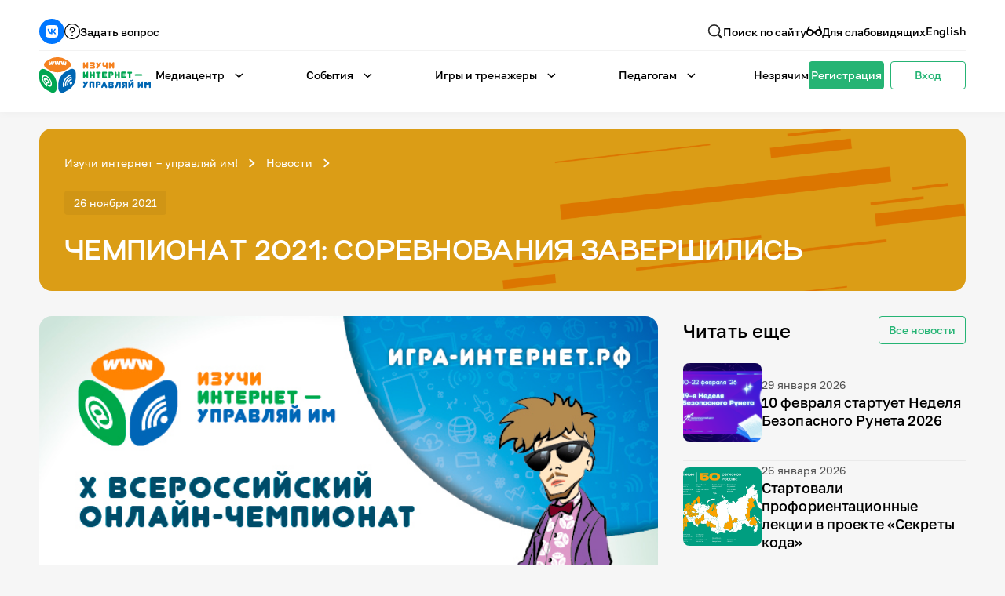

--- FILE ---
content_type: text/html; charset=UTF-8
request_url: https://igrainternet.ru/news/chempionat-2021-sorevnovaniya-zavershilis.html
body_size: 21890
content:
<!DOCTYPE html>
<html lang="ru">
<head>
        <title>Новости — игра-интернет.рф</title>
    <meta content="Интерактивный проект,  разработанный Координационным центром доменов .RU/.РФ при поддержке «Ростелеком» и направленный на повышение уровня цифровой грамотности школьников и студентов." name="description">
    <meta content="Новости — игра-интернет.рф" property="og:title">
    <meta content="Интерактивный проект,  разработанный Координационным центром доменов .RU/.РФ при поддержке «Ростелеком» и направленный на повышение уровня цифровой грамотности школьников и студентов." property="og:description">
    <meta content="/assets/images/og-img.jpg" property="og:image">
    <meta content="Новости — игра-интернет.рф" property="twitter:title">
    <meta content="Интерактивный проект,  разработанный Координационным центром доменов .RU/.РФ при поддержке «Ростелеком» и направленный на повышение уровня цифровой грамотности школьников и студентов." property="twitter:description">
    <meta content="/assets/images/og-img.jpg" property="twitter:image">
        <meta property="og:type" content="website">
    <meta content="summary_large_image" name="twitter:card">
    <meta content="width=device-width, initial-scale=1" name="viewport">
        <script>if(!window.BX)window.BX={};if(!window.BX.message)window.BX.message=function(mess){if(typeof mess==='object'){for(let i in mess) {BX.message[i]=mess[i];} return true;}};</script>
<script>(window.BX||top.BX).message({"JS_CORE_LOADING":"Загрузка...","JS_CORE_NO_DATA":"- Нет данных -","JS_CORE_WINDOW_CLOSE":"Закрыть","JS_CORE_WINDOW_EXPAND":"Развернуть","JS_CORE_WINDOW_NARROW":"Свернуть в окно","JS_CORE_WINDOW_SAVE":"Сохранить","JS_CORE_WINDOW_CANCEL":"Отменить","JS_CORE_WINDOW_CONTINUE":"Продолжить","JS_CORE_H":"ч","JS_CORE_M":"м","JS_CORE_S":"с","JSADM_AI_HIDE_EXTRA":"Скрыть лишние","JSADM_AI_ALL_NOTIF":"Показать все","JSADM_AUTH_REQ":"Требуется авторизация!","JS_CORE_WINDOW_AUTH":"Войти","JS_CORE_IMAGE_FULL":"Полный размер"});</script>

<script src="/bitrix/js/main/core/core.min.js?1753869955230432"></script>

<script>BX.Runtime.registerExtension({"name":"main.core","namespace":"BX","loaded":true});</script>
<script>BX.setJSList(["\/bitrix\/js\/main\/core\/core_ajax.js","\/bitrix\/js\/main\/core\/core_promise.js","\/bitrix\/js\/main\/polyfill\/promise\/js\/promise.js","\/bitrix\/js\/main\/loadext\/loadext.js","\/bitrix\/js\/main\/loadext\/extension.js","\/bitrix\/js\/main\/polyfill\/promise\/js\/promise.js","\/bitrix\/js\/main\/polyfill\/find\/js\/find.js","\/bitrix\/js\/main\/polyfill\/includes\/js\/includes.js","\/bitrix\/js\/main\/polyfill\/matches\/js\/matches.js","\/bitrix\/js\/ui\/polyfill\/closest\/js\/closest.js","\/bitrix\/js\/main\/polyfill\/fill\/main.polyfill.fill.js","\/bitrix\/js\/main\/polyfill\/find\/js\/find.js","\/bitrix\/js\/main\/polyfill\/matches\/js\/matches.js","\/bitrix\/js\/main\/polyfill\/core\/dist\/polyfill.bundle.js","\/bitrix\/js\/main\/core\/core.js","\/bitrix\/js\/main\/polyfill\/intersectionobserver\/js\/intersectionobserver.js","\/bitrix\/js\/main\/lazyload\/dist\/lazyload.bundle.js","\/bitrix\/js\/main\/polyfill\/core\/dist\/polyfill.bundle.js","\/bitrix\/js\/main\/parambag\/dist\/parambag.bundle.js"]);
</script>
<script>BX.Runtime.registerExtension({"name":"ls","namespace":"window","loaded":true});</script>
<script>BX.Runtime.registerExtension({"name":"pull.protobuf","namespace":"BX","loaded":true});</script>
<script>BX.Runtime.registerExtension({"name":"rest.client","namespace":"window","loaded":true});</script>
<script>(window.BX||top.BX).message({"pull_server_enabled":"N","pull_config_timestamp":0,"shared_worker_allowed":"Y","pull_guest_mode":"N","pull_guest_user_id":0,"pull_worker_mtime":1753869663});(window.BX||top.BX).message({"PULL_OLD_REVISION":"Для продолжения корректной работы с сайтом необходимо перезагрузить страницу."});</script>
<script>BX.Runtime.registerExtension({"name":"pull.client","namespace":"BX","loaded":true});</script>
<script>BX.Runtime.registerExtension({"name":"pull","namespace":"window","loaded":true});</script>
<script>(window.BX||top.BX).message({"LANGUAGE_ID":"ru","FORMAT_DATE":"DD.MM.YYYY","FORMAT_DATETIME":"DD.MM.YYYY HH:MI:SS","COOKIE_PREFIX":"BITRIX_SM","SERVER_TZ_OFFSET":"10800","UTF_MODE":"Y","SITE_ID":"s1","SITE_DIR":"\/","USER_ID":"","SERVER_TIME":1770041986,"USER_TZ_OFFSET":0,"USER_TZ_AUTO":"Y","bitrix_sessid":"6bea0c7bb14374a074dc76469479c210"});</script>


<script  src="/bitrix/cache/js/s1/main/kernel_main/kernel_main_v1.js?1761812339148417"></script>
<script src="/bitrix/js/main/core/core_ls.min.js?17538698642683"></script>
<script src="/bitrix/js/pull/protobuf/protobuf.min.js?159716005176433"></script>
<script src="/bitrix/js/pull/protobuf/model.min.js?159716005114190"></script>
<script src="/bitrix/js/rest/client/rest.client.min.js?16110671329240"></script>
<script src="/bitrix/js/pull/client/pull.client.min.js?175386966349849"></script>
<script>BX.setJSList(["\/bitrix\/js\/main\/session.js","\/bitrix\/js\/main\/pageobject\/pageobject.js","\/bitrix\/js\/main\/core\/core_window.js","\/bitrix\/js\/main\/date\/main.date.js","\/bitrix\/js\/main\/core\/core_date.js","\/bitrix\/js\/main\/utils.js"]);</script>
<script>
bxSession.Expand('6bea0c7bb14374a074dc76469479c210.97202dfb36e12aa7d1c40dea23446795ebb4bc3471bbbd2d3dd8e5acdf695f37');
</script>



<script>new Image().src='https://игра-интернет.рф/bitrix/spread.php?s=QklUUklYX1NNX0dVRVNUX0lEATEzODcwMTU5ATE4MDExNDU5ODYBLwEBAQJCSVRSSVhfU01fTEFTVF9WSVNJVAEwMi4wMi4yMDI2IDE3OjE5OjQ2ATE4MDExNDU5ODYBLwEBAQI%3D&k=51402e7160302af5408d328d2b372ad5';
</script>


    <link rel="shortcut icon" type="image/x-icon" href="/favicon.ico"/>
    <link rel="shortcut icon" type="image/png" href="/favicon.png"/>
    <link rel="apple-touch-icon-precomposed" sizes="144x144" href="/assets/ico/apple-touch-icon-144x144.png"/>
    <link rel="apple-touch-icon-precomposed" sizes="114x114" href="/assets/ico/apple-touch-icon-114x114.png"/>
    <link rel="apple-touch-icon-precomposed" sizes="72x72" href="/assets/ico/apple-touch-icon-72x72.png"/>
    <link rel="apple-touch-icon-precomposed" href="/assets/ico/apple-touch-icon.png"/>
    <!--[if lt IE 9]>
    <script src="//html5shiv.googlecode.com/svn/trunk/html5.js"></script><![endif]-->
    <script>DEBUG = false</script>
    <link rel="stylesheet" type="text/css" href="/assets/bvi/dist/css/bvi.min.css">
    <link rel="stylesheet" type="text/css" href="/assets/css/components.css"/>
    <link rel="stylesheet" type="text/css" href="/assets/css/normalize.css"/>
    <link rel="stylesheet" type="text/css" href="/assets/css/gai-new.css?v=2026-02-02"/>
    <script type="text/javascript" src="/js/jquery-3.5.1.min.js"></script>
    <link rel="stylesheet" type="text/css" href="/assets/css/jquery-ui.min.css"/>
    <link rel="stylesheet" type="text/css" href="/assets/css/jquery-ui.theme.min.css"/>
    <link rel="stylesheet" type="text/css" href="/assets/css/jquery-ui.structure.min.css"/>
    <script type="text/javascript" src="/js/jquery-ui.min.js"></script>
    <link rel="stylesheet" type="text/css" href="/assets/css/jquery.fancybox.min.css"/>
    <link rel="stylesheet" type="text/css" href="/assets/css/tippy/light.css"/>
    <link rel="stylesheet" type="text/css" href="/assets/css/tippy/backdrop.css"/>
    <link rel="stylesheet" type="text/css" href="/assets/css/tippy/shift-away.css"/>
    <link rel="stylesheet" type="text/css" href="/assets/css/select2.min.css"/>
    <link rel="stylesheet" type="text/css" href="/assets/flip/flip.min.css" />
    <!--<script src="/bitrix/templates/main/js/jq-popup.js"></script>
		<script src="/bitrix/templates/main/js/jquery.cookie.js"></script>
		<script src="/js/utils.js"></script>-->
    <style>
    .event-info-nav::-webkit-scrollbar{width:4px}.event-info-nav::-webkit-scrollbar-track{background:#e9f7f1;border-radius:4px}.event-info-nav::-webkit-scrollbar-thumb{border-radius:4px;background:#25b474;transition:.2s cubic-bezier(.215,.61,.355,1)}.event-info-nav::-webkit-scrollbar-thumb:hover{background:#1e9f65}.event-info-nav::-webkit-scrollbar-thumb:active{background:#137247}body{-webkit-overflow-scrolling:none}a,input,select,textarea{-webkit-appearance:none;outline:0}.mod--cut{overflow:hidden;text-overflow:ellipsis}.fancybox__button--fullscreen,.fancybox__button--slideshow,.fancybox__button--thumbs,.fancybox__button--zoom,.w-webflow-badge{display:none !important}.fancybox__content{height:80vh !important;background-color:transparent !important;padding:0 !important}.fancybox__thumbs .carousel__slide .fancybox__thumb:after{border-width:2px !important;border-color:#fff !important}.mod--card-news-trunc,.mod--card-reviews-trunc{display:-webkit-box;-webkit-line-clamp:var(--line-clamp,3);-webkit-box-orient:vertical;word-break:var(--word-break,'none');overflow:hidden;hyphens:auto;text-align:var(--align,left);--is-single-line:1 -Clamp(0,calc(var(--line-clamp) - 1),var(--line-clamp));--delay:calc(-1s*(var(--is-single-line,1) - 1));animation:states 1s var(--delay) paused}
    .mod--disabled *,.mod--disabled *:hover{pointer-events:none !important}@media only screen and (max-width:477px){.card-reviews{width:calc(100%) !important;min-width:100% !important}}@media only screen and (min-width:478px) and (max-width:767px){.card-reviews{width:calc(50% - 18px) !important;min-width:calc(50% - 18px) !important}}@media only screen and (min-width:768px){.card-reviews{width:calc(33.33% - 18px) !important;min-width:calc(33.33% - 18px) !important}}
    .ui-state-default {background-color: #fff;transition: all 200ms cubic-bezier(.35, 0, 0, 1);}
    .ui-state-hover, .ui-state-focus {
    background-color: rgba(37, 180, 116, 0.05);
    transition: all 200ms cubic-bezier(.35, 0, 0, 1);
    }
    .ui-tabs-active {
      background-color: rgba(37, 180, 116, 0.1);
      transition: all 200ms cubic-bezier(.35, 0, 0, 1);
    }
        
    .mod--s-img-thumb-img{
      width: calc(25% - 12px) !important; 
      min-width: calc(25% - 12px) !important;
    }
    .mod--s-img-thumb-img.swiper-slide-thumb-active {
        opacity: 100% !important;
    }
    .tippy-content {
        display: flex !important;
        flex-direction: column !important;
        grid-column-gap: 8px !important;
        grid-row-gap: 8px !important;
        padding: 12px !important;
    }
    .tippy-box[data-theme~=light] {
        box-shadow: 1px 1px 10px 1px rgba(0,0,0,.03) !important;
    }
    .mod--list-add-scroll::-webkit-scrollbar, .select2-results__options::-webkit-scrollbar {
    width: 4px;
    cursor: pointer;
  }
  .mod--list-add-scroll::-webkit-scrollbar-track, .select2-results__options::-webkit-scrollbar-track {
    background: rgba(37,180,116,.05);
    border-radius: 4px;
    cursor: pointer;
  }
  .mod--list-add-scroll::-webkit-scrollbar-thumb, .select2-results__options::-webkit-scrollbar-thumb {
    border-width: 1px;
    border-style: solid;
    border-radius: 4px;
    background: rgba(37,180,116,.8);
    border-color: rgba(37,180,116,.05);
    transition: all .2s cubic-bezier(.35,0,0,1);
    cursor: grab;
    cursor: -moz-grab;
    cursor: -webkit-grab;
  }
  .mod--list-add-scroll::-webkit-scrollbar-thumb:hover, .select2-results__options::-webkit-scrollbar-thumb:hover {
    background: rgba(37,180,116,.9);
    cursor: grab;
    cursor: -moz-grab;
    cursor: -webkit-grab;
  }
  .mod--list-add-scroll::-webkit-scrollbar-thumb:active, .select2-results__options::-webkit-scrollbar-thumb:active {
    background: rgba(37,180,116,1);
    cursor: grabbing;
    cursor: -moz-grabbing;
    cursor: -webkit-grabbing;
  }
  
  /* Select2 */
  .select2-container {
  	width: 100% !important;
  }
  .select2-selection--single {
      border: 1px solid var(--transparent) !important;
      background-color: var(--black-5) !important;
      color: var(--black) !important;
      cursor: pointer !important;
      border-radius: 4px !important;
      align-items: center !important;
      margin-bottom: 0 !important;
      padding: 8px 12px !important;
      line-height: 100% !important;
      transition: all .2s cubic-bezier(.35,0,0,1) !important;
      display: flex !important;
      justify-content: space-between !important;
      min-height: 42px !important;
      width: 100% !important;
  }
  
  .select2-selection--single:hover {
  	background-color: var(--black-10) !important;
  }
  
  .select2-selection--single:active, .select2-selection--single:focus {
  	border-color: var(--green) !important;
  }
  
  .select2-selection__rendered {
    margin: 0px !important;
    padding: 0px !important;
    color: var(--black) !important;
    font-size: 14px !important;
    font-weight: 500 !important;
    line-height: 100% !important;
  }
  
  .select2-search__field {
  	font-size: 16px !important;
    font-weight: 500 !important;
    color: var(--black) !important;
  }
  
  .select2-container--open {
  	max-width: 420px !important;
  }
  
  .select2-container--open .select2-dropdown--below, .select2-container--default .select2-search--dropdown .select2-search__field {
      border: 1px solid var(--black-5) !important;
      border-radius: 4px !important;
      outline-style: none !important;
  }
  
  .select2-selection__arrow {
    display: flex !important;
    position: relative !important;
    width: 12px !important;
    height: 12px !important;
    min-height: 12px !important;
    min-width: 12px !important;
    justify-content: center !important;
    align-items: center !important;
    background-image: url('/assets/images/i-arrow-gr-down.svg') !important;
    background-position: 50% 50% !important;
    background-size: contain !important;
    background-repeat: no-repeat !important;
    top: auto !important;
    transform: translateY(0%) !important;
    right: auto !important;
  }
  
  .select2-results__option {
  	transition-property: all !important;
    transition-duration: 200ms !important;
    transition-timing-function: cubic-bezier(.35,0,0,1) !important;
    font-size: 14px !important;
    font-weight: 500 !important;
  }
  
  .select2-results__option--selected { 
  	background-color: var(--green-10) !important;
  }
  
  .select2-results__option--highlighted {
  	background-color: var(--green-5) !important;
  }

  .select2-container--default
      .select2-selection--single
      .select2-selection__arrow
      b {
      display: none;
  }

  .select2-results__options li,
    .select2-selection__rendered {
      font-weight: normal;
      font-size: 16px;
      line-height: 170% !important;
      color: #202020 !important;
    }
    .w-tab-content{
        overflow: visible !important;      
    }
    .lk-pupils-list.mod--list-add-scroll {
        overflow-y: auto !important;
        overflow-x: hidden !important;
    }
    .lk-tasks-el-content .label-status.mod--cut {
        max-width: 240px !important;
        justify-content: flex-start !important;
    }
        
    .lk-tasks-el-content .label-status.mod--cut .text-xs-bold.mod--label-status {
        text-overflow: ellipsis !important;
        overflow: hidden !important;
    }
    .list-add-col .f-input {
        background-position: 12px !important;
        padding: 8px 12px 8px 44px !important;
        min-height: 42px !important;
        max-height: 42px !important;
        width: 100% !important;
    }
    .ui-datepicker {
        width: 20em !important;
        padding: 8px !important;
        border: 1px solid var(--black-5) !important;
    }
    .ui-corner-all, .ui-corner-bottom, .ui-corner-right, .ui-corner-br {
        border-bottom-right-radius: 4px !important;
        border-bottom-left-radius: 4px !important;
        border-top-right-radius: 4px !important;
        border-top-left-radius: 4px !important;
    } 
    .ui-widget-content {
        border: 1px solid var(--transparent) !important;
        color: #000000 !important;
        font-family: Golos, sans-serif !important;
        font-size: 14px !important;
        box-shadow: 1px 1px 10px 1px rgba(0, 0, 0, .03) !important;
    }
    .ui-widget-header {
        width: 100% !important;
        padding: 0 !important;
        border: 0px solid var(--transparent) !important;
        background: var(--transparent) !important;
        color: var(--black) !important;
        font-weight: 500 !important;
        display: flex !important;
        flex-direction: row !important;
        justify-content: space-between !important;
        align-items: center !important;
        grid-column-gap: 4px !important;
        grid-row-gap: 4px !important;
    }
    .ui-datepicker-month, .ui-datepicker-year {
        border: 1px solid var(--transparent) !important;
        background-color: var(--black-5) !important;
        color: var(--black) !important;
        cursor: pointer !important;
        border-radius: 4px !important;
        align-items: center !important;
        margin-bottom: 0 !important;
        padding: 4px 12px !important;
        line-height: 100% !important;
        transition: all .2s cubic-bezier(.35,0,0,1) !important;
        display: flex !important;
        justify-content: space-between !important;
        min-height: 32px !important;
        min-width: 80px !important;
        width: 100% !important;
        background-image: url(/assets/images/i-arrow-gr-down.svg) !important;
        background-position: calc(100% - 12px) 50% !important;
        background-size: 12px 12px !important;
        background-repeat: no-repeat !important;
    }
        .ui-datepicker-title {
            width: 100% !important;
            margin: 0 !important;
            line-height: 100% !important;
            text-align: center;
            display: flex !important;
            flex-direction: row !important;
            justify-content: center !important;
            grid-column-gap: 4px !important;
            grid-row-gap: 4px !important;
        }
        .ui-datepicker-prev, .ui-datepicker-next {
            position: relative !important;
            top: auto !important;
            left: auto !important;
            right: auto !important;
            width: 32px !important;
            height: 32px !important;
            min-width: 32px !important;
            min-height: 32px !important;
            display: flex !important;
            flex-direction: row !important;
            justify-content: center !important;
            align-items: center !important;
            border: 1px solid var(--transparent) !important;
            background-color: var(--black-5) !important;
            color: var(--black) !important;
            transition: all .2s cubic-bezier(.35,0,0,1) !important;
            cursor: pointer !important;
            background-position: 50% 50% !important;
            background-size: 12px 12px !important;
            background-repeat: no-repeat !important;
        }
        .ui-datepicker-prev {
            background-image: url(/assets/images/i-arrow-gr-left.svg) !important;
        }
        .ui-datepicker-next {
            background-image: url(/assets/images/i-arrow-gr-right.svg) !important;
        }
        .ui-datepicker th, .ui-priority-primary, .ui-widget-content .ui-priority-primary, .ui-widget-header .ui-priority-primary {
            font-weight: 500 !important;
        }
        .ui-state-default, .ui-widget-content .ui-state-default, .ui-widget-header .ui-state-default, .ui-button, html .ui-button.ui-state-disabled:hover, html .ui-button.ui-state-disabled:active {
            border: 1px solid var(--transparent) !important;
            background-color: var(--black-5) !important;
            color: var(--black) !important;
            cursor: pointer !important;
            border-radius: 4px !important;
            transition: all .2s cubic-bezier(.35,0,0,1) !important;
        }
        .ui-timepicker-div .ui_tpicker_time .ui_tpicker_time_input {
            border-bottom: solid 1px var(--black-5) !important;
            width: 100% !important;
        }
        .ui-datepicker-buttonpane {
            border: 0px solid var(--transparent) !important;
            display: flex !important;
            flex-direction: row !important;
            justify-content: center !important;
            grid-column-gap: 8px !important;
            grid-row-gap: 8px !important;
            margin: 0 !important;
            padding: 0 !important;
            width: 100% !important;
        }
        .ui-datepicker-current, .ui-datepicker-close  {
            width: 100% !important;
            margin: 0 !important;
            color: var(--black) !important;
            cursor: pointer !important;
            border-radius: 4px !important;
            padding: 4px 12px !important;
            min-height: 32px !important;
            
        }
    .ui-datepicker-month:hover, .ui-datepicker-year:hover, .ui-datepicker-prev:hover, .ui-datepicker-next:hover, .ui-state-default:hover {
      background-color: var(--black-10) !important;
    }

    .ui-datepicker-month:active, .ui-datepicker-month:focus, .ui-datepicker-year:active, .ui-datepicker-year:focus, .ui-datepicker-prev:active, .ui-datepicker-prev:focus, .ui-datepicker-next:active, .ui-datepicker-next:focus, .ui-state-default:active, .ui-state-default:focus {
      border-color: var(--green) !important;
    }
    /* tick.js */
    @media screen and (max-width:766px){.tick-flip,.tick-text-inline{font-size:24px}.tick-flip{border-radius:4px !important}}@media screen and (min-width:767px){.tick-flip,.tick-text-inline{font-size:40px}.tick-flip{border-radius:8px !important}}.tick-flip-panel{color:#000 !important;background-color:#fff !important}.tick-flip{max-width:100% !important;min-width:1.125em !important;margin:0 !important}.tick-text-inline{display:inline-block;text-align:center;min-width:1em;color:#000 !important}.tick-text-inline+.tick-text-inline{margin-left:-.325em}.tick-flip-panel-text-wrapper{line-height:1.45 !important}
    </style>
    </head>
<body class="body">
<!-- Skip to main content link for screen readers -->
<a href="#main-content" class="skip-to-main-content" aria-label="Перейти к основному содержанию">Перейти к основному содержанию</a>
<style>
.skip-to-main-content {
    position: absolute;
    left: -9999px;
    top: auto;
    width: 1px;
    height: 1px;
    overflow: hidden;
    z-index: 99999;
}
.skip-to-main-content:focus {
    position: fixed;
    top: 10px;
    left: 10px;
    width: auto;
    height: auto;
    padding: 12px 20px;
    background-color: var(--green, #25b474);
    color: #fff;
    font-size: 16px;
    font-weight: 600;
    text-decoration: none;
    border-radius: 4px;
    box-shadow: 0 2px 8px rgba(0,0,0,0.2);
    outline: 2px solid #fff;
}
</style>
<header id="header" class="screen mod--nav" tabindex="0">
        <nav class="header-mob">
        <div class="header-mob-content">
            <div class="header-nav-links mod--mob">
                <div class="form mod--search-header w-form">
    <form 
      id="wf-form-search" 
      name="wf-form-search" 
      data-name="Форма поиска по сайту" 
      method="get" 
      class="form-" 
      aria-label="Форма поиска по сайту" 
      action="/search/"
    >
        <div class="f-search mod--search-header">
            			<input type="text" class="f-input mod--search mod--search-header w-input" autocomplete="off" maxlength="256" name="q" data-name="q" placeholder="Введите запрос" required="" tabindex="0">
			            <input type="submit" value="Поиск" data-wait="Подождите..." class="btn mod--search-header w-button" aria-label="Найти">
        </div>
    </form>
    <div class="form-status w-form-done"></div>
    <div class="form-status w-form-fail"></div>
</div>                <div class="header-drop">
                    <h2 class="text-sm-bold mod--header-link mod--title">Медиацентр</h2>
                    <div class="drop-toggle-content">
                        <a href="/about/" class="text-sm-bold mod--header-link">О&nbsp;проекте</a>
                        <figure class="header-sep"></figure>
                        <a href="/news/" class="text-sm-bold mod--header-link">Новости</a>
                        <figure class="header-sep"></figure>
                        <a href="/photo-gallery/" class="text-sm-bold mod--header-link">Фотогалерея</a>
                        <figure class="header-sep"></figure>
                        <a href="/video-gallery/" class="text-sm-bold mod--header-link">Видео</a>
                        <figure class="header-sep"></figure>
                        <a href="/infographics/" class="text-sm-bold mod--header-link">Инфографики</a>
                        <figure class="header-sep"></figure>
                        <a href="/presentations/" class="text-sm-bold mod--header-link">Презентации</a>
                        <figure class="header-sep"></figure>
                        <a href="/comics/" class="text-sm-bold mod--header-link">Комиксы</a>
                        <figure class="header-sep"></figure>
                        <a href="/records/" class="text-sm-bold mod--header-link">Итоги событий</a>
                        <figure class="header-sep"></figure>
                        <a href="/personal/" class="text-sm-bold mod--header-link">Личный кабинет</a>
                        <figure class="header-sep"></figure>
                        <a href="/en/" class="text-sm-bold mod--header-link">English</a>
                    </div>
                </div>
                                <div class="header-drop">
                    <h2 class="text-sm-bold mod--header-link mod--title">События</h2>
                    <div class="drop-toggle" role="menu" aria-hidden="true">
    <img src="/assets/images/i-triangle.svg" loading="lazy" alt="" class="drop-triangle">
    <div class="drop-toggle-content ">
        <a href="/records/" class="text-sm-bold mod--header-link" role="menuitem">Итоги событий</a>
                    </div>
</div>                </div>
                <div class="header-drop">
                    <h2 class="text-sm-bold mod--header-link mod--title">Игры и&nbsp;тренажеры</h2>
                    <div class="drop-toggle-content">
                        <a href="/game-list/" class="text-sm-bold mod--header-link">Игра «Знания»</a>
                        <figure class="header-sep"></figure>
                        <a href="/tests/" class="text-sm-bold mod--header-link">Знания в&nbsp;тестах</a>
                        <figure class="header-sep"></figure>
                        <a href="/vic2/" class="text-sm-bold mod--header-link">Викторина</a>
                        <figure class="header-sep"></figure>
                        <!-- <a href="/app/" class="text-sm-bold mod--header-link">Приложение</a>
                        <figure class="header-sep"></figure> -->
                        <a href="/games/glossary/" class="text-sm-bold mod--header-link">Словарь</a>
                        <figure class="header-sep"></figure>
                        <a href="/board-game/" class="text-sm-bold mod--header-link">Настолка</a>
                        <figure class="header-sep"></figure>
                        <a href="/memos/" class="text-sm-bold mod--header-link">Памятки</a>
                    </div>
                </div>
                <div class="header-drop">
                    <h2 class="text-sm-bold mod--header-link mod--title">Педагогам</h2>
                    <div class="drop-toggle-content">
                        <a href="https://xn----jtbafebb4bb3aued0d.xn--p1ai/" class="text-sm-bold mod--header-link">Школа наставников</a>
                        <figure class="header-sep"></figure>
                        <a href="/personal/it-lessons/info/" class="text-sm-bold mod--header-link">IT-урок</a>
                        <figure class="header-sep"></figure>
                        <a href="/methodology/" class="text-sm-bold mod--header-link">Методика</a> 
                        <figure class="header-sep"></figure>
                        <a href="/code-secrets/" class="text-sm-bold mod--header-link">Секреты кода</a>
                    </div>
                </div>
                <div class="drop-toggle-content mod--nomargin">
                    <a href="/game-blind/" class="text-sm-bold mod--header-link">Незрячим</a>
                    <figure class="header-sep"></figure>
                    <a href="/en/" class="text-sm-bold mod--header-link">English</a>
                </div>
                <div class="header-lk mod--mob">
                                        <a href="/register/" class="btn">
                        <div class="text-sm-bold mod--btn mod--header-mob">Регистрация</div>
                    </a>
                    <a href="/auth/" class="btn mod--secondary">
                        <div class="text-sm-bold mod--btn mod--secondary mod--header-mob">Вход</div>
                    </a>
                                    </div>
                <div class="header-top-links mod--sm">
                    <a href="https://vk.com/izuchi.internet" target="_blank" class="social-link mod--vk">
                        <img src="/assets/images/i-vk-new.svg" loading="lazy" alt="Группа VK" class="social-link-img">
                    </a>
                    <!-- <a href="https://t.me/igrainternet" target="_blank" class="social-link mod--tg">
                        <img src="/assets/images/i-soc-tg.svg" loading="lazy" alt="Telegram" class="social-link-img">
                    </a> -->
                    <a id="b-ask-l-mob" href="#" class="header-top-link">
                        <img src="/assets/images/i-question.svg" loading="lazy" alt="" aria-hidden="true" class="header-top-link-img">
                        <span class="text-sm-bold">Задать вопрос</span>
                    </a>
                </div>
            </div>
        </div>
    </nav>
    <div class="content mod--header-top">
        <div class="header-top-links mod--sm">
            <a href="https://vk.com/izuchi.internet" target="_blank" class="social-link mod--vk">
                <img src="/assets/images/i-vk-new.svg" loading="lazy" alt="Группа VK" class="social-link-img">
            </a>
            <!-- <a href="https://t.me/igrainternet" target="_blank" class="social-link mod--tg">
                <img src="/assets/images/i-soc-tg.svg" loading="lazy" alt="Telegram" class="social-link-img">
            </a> -->
            <a id="b-ask-l" href="#" class="header-top-link">
                <img src="/assets/images/i-question.svg" loading="lazy" alt="" aria-hidden="true" class="header-top-link-img">
                <span class="text-sm-bold">Задать вопрос</span>
            </a>
        </div>
        <div class="form mod--search-header w-form">
    <form 
      id="wf-form-search" 
      name="wf-form-search" 
      data-name="Форма поиска по сайту" 
      method="get" 
      class="form-" 
      aria-label="Форма поиска по сайту" 
      action="/search/"
    >
        <div class="f-search mod--search-header">
            			<input type="text" class="f-input mod--search mod--search-header w-input" autocomplete="off" maxlength="256" name="q" data-name="q" placeholder="Введите запрос" required="" tabindex="0">
			            <input type="submit" value="Поиск" data-wait="Подождите..." class="btn mod--search-header w-button" aria-label="Найти">
        </div>
    </form>
    <div class="form-status w-form-done"></div>
    <div class="form-status w-form-fail"></div>
</div>        <div class="header-top-links">
            <a href="#" class="header-top-link mod--search">
                <div data-is-ix2-target="1" class="header-top-link-img" data-animation-type="lottie" data-src="/assets/documents/i-search.json" data-loop="0" data-direction="1" data-autoplay="0" data-renderer="svg" data-default-duration="1" data-duration="0"></div>
                <div class="text-sm-bold">Поиск&nbsp;по&nbsp;сайту</div>
            </a>
            <a href="#" class="bvi-open header-top-link">
                <img src="/assets/images/i-sunglases.svg" loading="lazy" alt="" aria-hidden="true" class="header-top-link-img">
                <span class="text-sm-bold">Для&nbsp;слабовидящих</span>
            </a>
            <a href="/en/" class="text-sm-bold mod--header-top-link">English</a>
        </div>
    </div>
    <nav class="content mod--nav">
        <a href="/" class="header-logo w-nav-brand">
            <img src="/assets/images/logo-ru-hor-sm.svg" loading="lazy" alt="Логотип игра-интернет.рф" class="header-logo-img">
        </a>
        <div class="header-nav-links">
            <div class="header-drop">
                <button class="text-sm-bold mod--header-link" aria-haspopup="true" aria-expanded="false">Медиацентр</button>
                <img src="/assets/images/i-arrow-b-down.svg" loading="lazy" alt="" aria-hidden="true" class="header-toggle-img bvi-img">
                <div class="drop-toggle" role="menu" aria-hidden="true">
                    <img src="/assets/images/i-triangle.svg" loading="lazy" alt="" aria-hidden="true" class="drop-triangle bvi-img">
                    <div class="drop-toggle-content">
                        <a href="/about/" class="text-sm-bold mod--header-link" role="menuitem">О&nbsp;проекте</a>
                        <figure class="header-sep"></figure>
                        <a href="/news/" class="text-sm-bold mod--header-link" role="menuitem">Новости</a>
                        <figure class="header-sep"></figure>
                        <a href="/photo-gallery/" class="text-sm-bold mod--header-link" role="menuitem">Фотогалерея</a>
                        <figure class="header-sep"></figure>
                        <a href="/video-gallery/" class="text-sm-bold mod--header-link" role="menuitem">Видео</a>
                        <figure class="header-sep"></figure>
                        <a href="/infographics/" class="text-sm-bold mod--header-link" role="menuitem">Инфографики</a>
                        <figure class="header-sep"></figure>
                        <a href="/presentations/" class="text-sm-bold mod--header-link" role="menuitem">Презентации</a>
                        <figure class="header-sep"></figure>
                        <a href="/comics/" class="text-sm-bold mod--header-link" role="menuitem">Комиксы</a>
                        <figure class="header-sep"></figure>
                        <a href="/records/" class="text-sm-bold mod--header-link" role="menuitem">Итоги событий</a>
                    </div>
                </div>
            </div>
                        <div class="header-drop">
                <button class="text-sm-bold mod--header-link" aria-haspopup="true" aria-expanded="false">События</button>
                <img src="/assets/images/i-arrow-b-down.svg" loading="lazy" alt="" aria-hidden="true" class="header-toggle-img">
                <div class="drop-toggle" role="menu" aria-hidden="true">
    <img src="/assets/images/i-triangle.svg" loading="lazy" alt="" class="drop-triangle">
    <div class="drop-toggle-content ">
        <a href="/records/" class="text-sm-bold mod--header-link" role="menuitem">Итоги событий</a>
                    </div>
</div>            </div>
            <div class="header-drop">
                <button class="text-sm-bold mod--header-link" aria-haspopup="true" aria-expanded="false">Игры и&nbsp;тренажеры</button>
                <img src="/assets/images/i-arrow-b-down.svg" loading="lazy" alt="" aria-hidden="true" class="header-toggle-img">
                <div class="drop-toggle" role="menu" aria-hidden="true">
                    <img src="/assets/images/i-triangle.svg" loading="lazy" alt="" aria-hidden="true" class="drop-triangle">
                    <div class="drop-toggle-content">
                        <a href="/game-list/" class="text-sm-bold mod--header-link" role="menuitem">Игра «Знания»</a>
                        <figure class="header-sep"></figure>
                        <a href="/tests/" class="text-sm-bold mod--header-link" role="menuitem">Знания в&nbsp;тестах</a>
                        <figure class="header-sep"></figure>
                        <a href="/vic2/" class="text-sm-bold mod--header-link" role="menuitem">Викторина</a>
                        <figure class="header-sep"></figure>
<!--
                        <a href="/app/" class="text-sm-bold mod--header-link" role="menuitem">Приложение</a>
                        <figure class="header-sep"></figure>
-->
                        <a href="/games/glossary/" class="text-sm-bold mod--header-link" role="menuitem">Словарь</a>
                        <figure class="header-sep"></figure>
                        <a href="/board-game/" class="text-sm-bold mod--header-link" role="menuitem">Настолка</a>
                        <figure class="header-sep"></figure>
                        <a href="/memos/" class="text-sm-bold mod--header-link" role="menuitem">Памятки</a>
                    </div>
                </div>
            </div>
            <div class="header-drop">
                <button class="text-sm-bold mod--header-link" aria-haspopup="true" aria-expanded="false">Педагогам</button>
                <img src="/assets/images/i-arrow-b-down.svg" loading="lazy" alt="" aria-hidden="true" class="header-toggle-img">
                <div class="drop-toggle" style="min-width:200px;" role="menu" aria-hidden="true">
                    <img src="/assets/images/i-triangle.svg" loading="lazy" alt="" aria-hidden="true" class="drop-triangle">
                    <div class="drop-toggle-content">
                        <a href="https://xn----jtbafebb4bb3aued0d.xn--p1ai/" class="text-sm-bold mod--header-link" role="menuitem">Школа наставников</a>
                        <figure class="header-sep"></figure>
                        <a href="/it-lessons/info/" class="text-sm-bold mod--header-link" role="menuitem">IT-урок</a>
                        <figure class="header-sep"></figure>
                        <a href="/methodology/" class="text-sm-bold mod--header-link" role="menuitem">Методика</a> 
                        <figure class="header-sep"></figure>
                        <a href="/code-secrets/" class="text-sm-bold mod--header-link">Секреты кода</a>
                    </div>
                </div>
            </div>
            <a href="/game-blind/" class="text-sm-bold mod--header-link">Незрячим</a>
        </div>
        <div class="header-right">
            <div class="header-lk">
                                <a href="/register/" class="btn">
                    <div class="text-sm-bold mod--btn mod--header-mob">Регистрация</div>
                </a>
                <a href="/auth/" class="btn mod--secondary">
                    <div class="text-sm-bold mod--btn mod--secondary mod--header-mob">Вход</div>
                </a>
                            </div>
            <div class="header-burger">
                <div scroll="both" class="nav-burger">
                    <div data-is-ix2-target="1" class="nav-burger-lottie" data-w-id="7ee03fcf-31e9-91c7-9f4d-a8ec2a4a68b8" data-animation-type="lottie" data-src="/assets/documents/burger.json" data-loop="0" data-direction="1" data-autoplay="0" data-renderer="svg" data-default-duration="0.46" data-duration="0"></div>
                </div>
            </div>
        </div>
    </nav>
    </header>
<main id="main-content" role="main"><section class="screen mod--first mod--news-single">
    <div class="content">
        <div class="page-banner mod--news-single">
            <div class="page-banner-content">
                <nav class="bd-banner">
                    <a href="/" title="Изучи интернет – управляй им!" class="text-sm mod--bd-banner-link">Изучи интернет – управляй им!</a><img src="/assets/images/i-arrow-w-right.svg" loading="lazy" alt="Перейти" class="bd-banner-img"><a href="/news/" title="Новости" class="text-sm mod--bd-banner-link">Новости</a><img src="/assets/images/i-arrow-w-right.svg" loading="lazy" alt="Перейти" class="bd-banner-img">                </nav>
                                    <div class="page-header-tags">
                        <p class="text-sm mod--page-header">26 ноября 2021</p>
                    </div>
                                        <h1 class="text-h1 mod--page-banner">ЧЕМПИОНАТ 2021: СОРЕВНОВАНИЯ ЗАВЕРШИЛИСЬ</h1>
                                </div>
        </div>
    </div>
</section>

<section class="screen">
    <div class="content mod--news-single">
        <main class="news-single-content">
            <!-- <p class="text-lg mod--news-single">Результаты онлайн-чемпионата будут опубликованы 9 декабря ’21</p> -->
                        <img src="/upload/iblock/964/964d62892cf6b82c796a619d799cc35b.png" loading="lazy" alt="ЧЕМПИОНАТ 2021: СОРЕВНОВАНИЯ ЗАВЕРШИЛИСЬ" title="ЧЕМПИОНАТ 2021: СОРЕВНОВАНИЯ ЗАВЕРШИЛИСЬ" class="page-banner-img mod--news-single">
                        <div class="text-rich w-richtext">
                <div class="text">
<h3>Результаты  онлайн-чемпионата будут опубликованы 9 декабря &rsquo;21</h3>
<p><strong>26 ноября  завершились соревнования</strong>&nbsp;<a href="http://xn----8sbnaboe5aebflli2aei6f.xn--p1ai/">X  Всероссийского онлайн-чемпионата «Изучи интернет – управляй им»</a>. </p>
<p>За 10 лет более 116 тысяч школьников и  студентов выразили свое желание принять участия в онлайн-чемпионате. В этом  году его участниками стали более 16 тыс. ребят из разных уголков нашей страны! <br>
Каждый из них выполнил 24 интерактивных  задания, которые в этом году были посвящены цифровому государству.  И специальная тема - 20 лет Координационному  центру доменов .RU/.РФ.</p>
<p><strong>Предварительный  рейтинг&nbsp;</strong>в индивидуальном и командном зачетах  уже&nbsp;<a href="https://xn----7sbikand4bbyfwe.xn--p1ai/championship_game/records/records.php?ID=5197&isCh=1">опубликован</a>&nbsp;на сайте Чемпионата.</p>
<p><strong>Однако  результат еще может измениться:</strong></p>
<ul>
  <li><strong>во-первых</strong>, участникам, которые выполнили&nbsp;<a href="https://xn----7sbikand4bbyfwe.xn--p1ai/championship/#4919">дополнительные задания</a>, будут начислены бонусные баллы (до 8  декабря включительно!);</li>
  <li><strong>во-вторых</strong>, оргкомитет проверит игроков на  читерство: индивидуальные участники и команды, уличенные в использовании  «механизмов, позволяющих получить преимущество при выполнении заданий», а также  во «множественных регистрациях», будут дисквалифицированы, а их баллы –  аннулированы.</li>
</ul>
<p>Окончательные результаты Чемпионата и<strong>&nbsp;имена победителей будут  опубликованы на сайте 9декабря '21&nbsp;</strong>(в течение  дня). Следите за&nbsp;<a href="https://xn----7sbikand4bbyfwe.xn--p1ai/news/">новостями</a>!<br>
  »&nbsp;<a href="https://xn----7sbikand4bbyfwe.xn--p1ai/about/feedback/">Обратная связь с организаторами</a></p>
<p><strong>Организаторы  Чемпионата - Координационный центр национальных доменов .RU/.РФ и Ростелеком  при поддержке Минцифры России , Роскомнадзора и Агентства стратегических  инициатив.</strong></p>
</div>            </div>
                        <div class="news-s-share">
                <h2 class="text-h2">Поделиться:</h2>
                <div class="news-s-socials w-embed">
                    <a href="javascript:;" onclick="Share.telegram()" class="btn-social mod--dark">
                        <img src="/assets/images/i-socials-tg.svg" loading="lazy" alt="Telegram" class="btn-icon">
                    </a>
                    <a href="javascript:;" onclick="Share.odnoklassniki()" class="btn-social mod--dark">
                        <img src="/assets/images/i-socials-ok.svg" loading="lazy" alt="Одноклассники" class="btn-icon">
                    </a>
                    <a href="javascript:;" onclick="Share.vkontakte()" class="btn-social mod--dark">
                        <img src="/assets/images/i-socials-vk.svg" loading="lazy" alt="VK" class="btn-icon">
                    </a>
                </div>
            </div>
        </main>
        <aside class="news-single-aside">

            <div id="comp_6225f510f0cf2dcc031ff21b55b54fc0">

</div><div id="comp_3b95ff7c23a2adc6d0db04d9e46683b0">

<aside class="news-single-more">
    <div class="screen-header mod--first-home-news">
        <h2 class="text-h2">Читать еще</h2>
        <a href="/news/" class="btn mod--secondary w-inline-block">
            <div class="text-sm-bold mod--btn mod--secondary">Все новости</div>
        </a>
    </div>
    <div class="first-home-news-list">
                    <a href="/news/10-fevralya-startuet-nedelya-bezopasnogo-runeta-2026.html" class="first-home-news-el w-inline-block">
                                        <img src="/upload/iblock/410/g4gkhvi9efk1q49efeinv5b3xdgakwi8/%D0%B8%D0%B8%D1%83%D0%B8_%D0%BD%D0%B5%D0%B4%D0%B5%D0%BB%D1%8F_%D0%BD%D0%BE%D0%B2%D0%BE%D1%81%D1%82%D1%8C.png"
                             loading="lazy"
                             alt="10 февраля стартует Неделя Безопасного Рунета 2026"
                             title="10 февраля стартует Неделя Безопасного Рунета 2026"
                             class="first-home-news-img">
                                    <div class="first-home-news-el-text">
                    <p class="text-sm">29 января 2026</p>
                    <h3 class="text-h4">10 февраля стартует Неделя Безопасного Рунета 2026</h3>
                </div>
            </a>
                        <a href="/news/startovali-proforientatsionnye-lektsii-v-proekte-sekrety-koda.html" class="first-home-news-el w-inline-block">
                                        <img src="/upload/iblock/322/ovhn1kywv78rl626z5twf5suz51m92tv/secrets_01.png"
                             loading="lazy"
                             alt="Стартовали профориентационные лекции в проекте «Секреты кода»"
                             title="Стартовали профориентационные лекции в проекте «Секреты кода»"
                             class="first-home-news-img">
                                    <div class="first-home-news-el-text">
                    <p class="text-sm">26 января 2026</p>
                    <h3 class="text-h4">Стартовали профориентационные лекции в проекте «Секреты кода»</h3>
                </div>
            </a>
                        <a href="/news/stilnyy-apgreyd-onlayn-trenazhyera-znaniya.html" class="first-home-news-el w-inline-block">
                                        <img src="/upload/iblock/c99/vao0yg0vqt44bm0wlb7guuwat1qo6gym/%D0%98%D0%98%D0%A3%D0%98%20%287%29.png"
                             loading="lazy"
                             alt="Стильный апгрейд онлайн-тренажёра «Знания»"
                             title="Стильный апгрейд онлайн-тренажёра «Знания»"
                             class="first-home-news-img">
                                    <div class="first-home-news-el-text">
                    <p class="text-sm">23 января 2026</p>
                    <h3 class="text-h4">Стильный апгрейд онлайн-тренажёра «Знания»</h3>
                </div>
            </a>
                </div>
</aside>
</div>
        </aside>
    </div>
</section>
<script async>
  window.sharetitle = 'ЧЕМПИОНАТ 2021: СОРЕВНОВАНИЯ ЗАВЕРШИЛИСЬ';
  const Share = {
    vkontakte: function () {
      url = "https://vkontakte.ru/share.php?", url += "url=" + encodeURIComponent("https://игра-интернет.рф//news/chempionat-2021-sorevnovaniya-zavershilis.html"), url += "&title=" + encodeURIComponent(window.sharetitle), url += "&description=" + encodeURIComponent(window.sharetitle), url += "&image=" + encodeURIComponent("/assets/images/og-img.jpg"), url += "&noparse=true", Share.popup(url)
    },
    odnoklassniki: function () {
      url = "https://connect.ok.ru/offer", url += "?title=" + encodeURIComponent(window.sharetitle), url += "&url=" + encodeURIComponent("https://игра-интернет.рф//news/chempionat-2021-sorevnovaniya-zavershilis.html"), url += "&imageUrl=" + encodeURIComponent("/assets/images/og-img.jpg"), Share.popup(url)
    },
    facebook: function () {
      url = "https://www.facebook.com/sharer/sharer.php?kid_directed_site=0&sdk=joey&u=" + encodeURIComponent('https://игра-интернет.рф//news/chempionat-2021-sorevnovaniya-zavershilis.html') + "&display=popup&ref=plugin&src=share_button", Share.popup(url)
    },
    telegram: function () {
      url = "https://telegram.me/share/url?", url += "url=" + encodeURIComponent("https://игра-интернет.рф//news/chempionat-2021-sorevnovaniya-zavershilis.html"), url += "&text=" + encodeURIComponent(window.sharetitle), Share.popup(url)
    },
    whatsapp: function () {
      document.location.href =  "whatsapp://send?text="+encodeURIComponent(window.postcardurl);
    },
    popup: function (e) {
      window.open(e, "", "toolbar=0,status=0,width=626,height=436")
    }
  }
</script></main><!-- end main-content -->
<footer class="screen mod--footer">
    <button class="scroll-up mod--hidden" aria-label="Наверх страницы">
        <img src="/assets/images/i-arrow-scroll-up.svg" loading="lazy" alt="Наверх страницы" class="scroll-up-img">
    </button>
    <div class="content mod--footer">
        <div class="footer-up">
            <div class="footer-box mod--left mod--logo">
                <a href="/" class="header-logo w-nav-brand">
                    <img src="/assets/images/logo-ru-hor-sm.svg" loading="lazy" alt="Логотип игра-интернет.рф" class="header-logo-img">
                </a>
                <a href="/assets/documents/sreda-cert.pdf" target="_blank" class="logo-sreda-link">
                    <img src="/assets/images/logo-sreda-color.svg" loading="lazy" alt="Логотип Доступная среда для всех" class="logo-sreda">
                </a>
                <div class="footer-socials">
                    <a href="https://vk.com/izuchi.internet" target="_blank" class="social-link mod--vk">
                        <img src="/assets/images/i-vk-new.svg" loading="lazy" alt="Группа VK" class="social-link-img">
                    </a>
                    <!-- <a href="https://t.me/igrainternet" target="_blank" class="social-link mod--tg">
                        <img src="/assets/images/i-soc-tg.svg" loading="lazy" alt="Telegram" class="social-link-img">
                    </a> -->
                </div>
            </div>
            <nav class="footer-box mod--footer-nav">
                <h2 class="text-h3 mod--footer-nav">Медиацентр</h2>
                <div class="footer-nav-list">
                    <a href="/about/" class="text-sm mod--footer-nav">О&nbsp;проекте</a>
                    <a href="/news/" class="text-sm mod--footer-nav">Новости</a>
                    <a href="/photo-gallery/" class="text-sm mod--footer-nav">Фотогалерея</a>
                    <a href="/video-gallery/" class="text-sm mod--footer-nav">Видео</a>
                    <a href="/infographics/" class="text-sm mod--footer-nav">Инфографики</a>
                    <a href="/presentations/" class="text-sm mod--footer-nav">Презентации</a>
                    <a href="/comics/" class="text-sm mod--footer-nav">Комиксы</a>
                    <a href="/records/" class="text-sm mod--footer-nav">Итоги событий</a>
                    <a href="/personal/" class="text-sm mod--footer-nav">Личный кабинет</a>
                    <a href="/en/" class="text-sm mod--footer-nav">English</a>
                </div>
            </nav>
            <nav class="footer-box mod--footer-nav">
                <h2 class="text-h3 mod--footer-nav">Игры и тренажеры</h2>
                <div class="footer-nav-list">
                    <a href="/game-list/" class="text-sm mod--footer-nav">Игра «Знания»</a>
                    <a href="/tests/" class="text-sm mod--footer-nav">Знания в&nbsp;тестах</a>
                    <a href="/game-blind/" class="text-sm mod--footer-nav">Незрячим</a>
                    <a href="/vic2/" class="text-sm mod--footer-nav">Викторина</a>
<!--                    <a href="/app/" class="text-sm mod--footer-nav">Приложение</a>-->
                    <a href="/games/glossary/" class="text-sm mod--footer-nav">Словарь</a>
                    <a href="/board-game/" class="text-sm mod--footer-nav">Настолка</a>
                    <a href="/memos/" class="text-sm mod--footer-nav">Памятки</a>
                </div>
            </nav>
            <div id="w-node-ed02fd3b-d63e-a271-c08b-bddcb4fba126-7ede1271" class="footer-box">
                                
            </div>
            <div id="b-ask" class="form mod--auth w-form">
    <form id="form-feedback" name="form-feedback" data-name="Задать вопрос" aria-label="Задать вопрос" method="POST" action="/news/chempionat-2021-sorevnovaniya-zavershilis.html#b-ask" class="form- mod--footer">
        <input type="hidden" name="sessid" id="sessid" value="6bea0c7bb14374a074dc76469479c210" />                <h2 class="text-h3 mod--footer-nav">Вопрос или&nbsp;отзыв о&nbsp;проекте</h2>
                <div class="auth-form-box mod--footer">
            <div id="captcha-container" class="smart-captcha" style="display:none;">
                <input type="hidden" name="smart-token" value="">
            </div>
            <input id="user_name" name="user_name" data-name="Ваше имя" aria-label="Ваше имя" type="text" class="f-input mod--footer w-input" maxlength="256" placeholder="Ваше имя" required="" value="" tabindex="0">
            <input id="user_email" name="user_email" data-name="Ваш e-mail" aria-label="Ваш e-mail" type="email" class="f-input mod--footer w-input" maxlength="256"  placeholder="E-Mail" required="" value="">
            <textarea id="MESSAGE" name="MESSAGE" data-name="Ваш вопрос" aria-label="Ваш вопрос" maxlength="5000" placeholder="Ваш вопрос" required="" class="f-input mod--textarea mod--footer w-input"></textarea>
                        <label class="w-checkbox f-checkbox-box mod--top">
                <div class="w-checkbox-input w-checkbox-input--inputType-custom f-checkbox mod--top" aria-hidden="true" role="presentation"></div>
                <input 
                type="checkbox" 
				name="user_agreement" 
                data-name="Согласие на обработку данных" 
                aria-label="Согласие на обработку данных"
                id="user_agreement" 
                required=""
                style="opacity:0;position:absolute;">
                <p for="user_agreement" class="text-xs-bold w-form-label">Даю согласие оператору АНО &laquo;Координационный центр национального домена сети Интернет&raquo; на&nbsp;обработку моих персональных данных в&nbsp;объеме и&nbsp;на&nbsp;условиях, определенных <a href="https://cctld.ru/files/docs/personal_data_policy.pdf" target="_blank">&laquo;Политикой в&nbsp;отношении обработки персональных данных в&nbsp;АНО &laquo;Координационный центр национального домена сети Интернет&raquo;</a>. Отправка данных проверяется сервисом <a href="https://yandex.ru/legal/smartcaptcha_notice/" target="_blank">Yandex Smart Captcha</a>.</p>
            </label>
        </div>
        <div class="auth-form-box mod--footer">
            <input type="hidden" name="PARAMS_HASH" value="f3bce5c4662d2916216e585d5f3bdfee">
            <input type="hidden" name="he" value="">
            <input type="hidden" name="company" value="">
            <input type="hidden" name="occupation" value="hello" required="">
            <input type="submit" name="submit" value="Отправить" data-wait="Подождите..." class="btn mod--form mod-footer w-button" id="form-feedback-submit">
        </div>
    </form>
    </div>
        </div>
        <div class="footer-dowm">
            <div class="footer-box mod--left">
                <div class="text-sm mod--footer-policy">©&nbsp;2026&nbsp;| игра-интернет.рф&nbsp;— Все права защищены
                </div>
            </div>
            <div class="footer-box">
                <a href="https://cctld.ru/files/docs/personal_data_policy.pdf" target="_blank" class="text-xs mod--footer-link">Политика в&nbsp;отношении обработки персональных данных в&nbsp;АНО &laquo;Координационный центр национального домена сети Интернет&raquo;</a>
                <a href="/assets/documents/cookie.pdf" target="_blank" class="text-xs mod--footer-link">Политика обработки файлов Cookie</a>
            </div>
            <div class="footer-box mod--right">
                <a href="https://atman.pro/?utm_source=website&amp;utm_medium=copyright&amp;utm_campaign=igra-internet" target="_blank" class="logo-atman-link">
                    <img src="/assets/images/logo-atman.svg" loading="lazy" alt="Atman — поддержка и развитие digital-проектов" class="logo-atman">
                </a>
            </div>
        </div>
    </div>
</footer>
<script type="text/javascript" src="/js/ik-common.js?v=2026-02-02" ></script>
<script type="text/javascript" src="/js/gai-new.js?v=2026-02-02"></script>
<script type="text/javascript" src="/js/jquery.fancybox.min.js"></script>
<script type="text/javascript" src="/js/jquery.cookie.js"></script>
<script type="text/javascript" src="/assets/flip/flip.min.js"></script>
<!-- [if lte IE 9]>
<script type="text/javascript" src="/js/placeholders.min.js"></script><![endif] -->
<script async="">
$(document).ready(function() {
    $('.header-drop').on('mouseenter focusin', function() {
        $(this).find('button[aria-haspopup]').attr('aria-expanded', 'true');
        $(this).find('.drop-toggle').attr('aria-hidden', 'false');
    });

    $('.header-drop').on('mouseleave focusout', function() {
        $(this).find('button[aria-haspopup]').attr('aria-expanded', 'false');
        $(this).find('.drop-toggle').attr('aria-hidden', 'true');
    });

    $('.block-drop-trigger').on('click', function() {
        $(this).attr('aria-expanded', 'true');
        $(this).next('.block-drop-toggle-mask').attr('aria-hidden', 'false');
        $(this).next('.block-drop-toggle-mask').focus();
    });
    
    $('.scroll-up').on('click', function() {
        $('#header').focus();
    });
    
    $('.header-top-link.mod--search').on('click', function() {
        setTimeout(function() {
            $('.content.mod--header-top .f-input.mod--search.mod--search-header').focus();
        }, 201);
    });
    
    $('#b-ask-l').on('click', function() {
        $('#b-ask #user_name').focus();
    });
});
</script>
<script type="text/javascript" src="/js/select2.min.js" type="text/javascript"></script>
<script>
$(document).ready(function(){$("#filter-classes, #filter-classes-added, #filter-topics, #filter-topics-added, #filter-points, #filter-points-added").select2({language:{noResults:function(){return"Ничего не найдено"}},escapeMarkup:function(e){return e}})});
</script>
<!--   Tippy.js   -->
<script type="text/javascript" src="/js/popper.min.js"></script>
<script type="text/javascript" src="/js/tippy-bundle.umd.min.js"></script>
<script>
tippy(".class-delete",{trigger:"click",arrow:!0,interactive:!0,content:e=>e.parentElement.querySelector(".class-delete-tip").innerHTML,allowHTML:!0,theme:"light",onShow(e){e.reference.parentElement.querySelector(".class-delete-tip")}}),tippy(".class-pupil-delete",{trigger:"click",arrow:!0,interactive:!0,content:e=>e.parentElement.querySelector(".class-pupil-delete-tip").innerHTML,allowHTML:!0,theme:"light",onShow(e){e.reference.parentElement.querySelector(".class-pupil-delete-tip")}}),tippy(".class-leave",{trigger:"click",arrow:!0,interactive:!0,content:e=>e.parentElement.querySelector(".class-leave-tip").innerHTML,allowHTML:!0,theme:"light",onShow(e){e.reference.parentElement.querySelector(".class-leave-tip")}}),tippy(".class-reject",{trigger:"click",arrow:!0,interactive:!0,content:e=>e.parentElement.querySelector(".class-reject-tip").innerHTML,allowHTML:!0,theme:"light",onShow(e){e.reference.parentElement.querySelector(".class-reject-tip")}}),tippy(".lesson-delete",{trigger:"click",arrow:!0,interactive:!0,content:e=>e.parentElement.querySelector(".lesson-delete-tip").innerHTML,allowHTML:!0,theme:"light",onShow(e){e.reference.parentElement.querySelector(".lesson-delete-tip")}}),tippy(".lesson-pupil-delete",{trigger:"click",arrow:!0,interactive:!0,content:e=>e.parentElement.querySelector(".lesson-pupil-delete-tip").innerHTML,allowHTML:!0,theme:"light",onShow(e){e.reference.parentElement.querySelector(".lesson-pupil-delete-tip")}}),tippy(".lesson-result-delete",{trigger:"click",arrow:!0,interactive:!0,content:e=>e.parentElement.querySelector(".lesson-result-delete-tip").innerHTML,allowHTML:!0,theme:"light",onShow(e){e.reference.parentElement.querySelector(".lesson-pupil-result-tip")}}),tippy(".ch-team-delete",{trigger:"click",arrow:!0,interactive:!0,content:e=>e.parentElement.querySelector(".ch-team-delete-tip").innerHTML,allowHTML:!0,theme:"light",onShow(e){e.reference.parentElement.querySelector(".ch-team-delete-tip")}}),tippy(".ch-banner-team-delete",{trigger:"click",arrow:!0,interactive:!0,content:e=>e.parentElement.querySelector(".ch-banner-team-delete-tip").innerHTML,allowHTML:!0,theme:"light",onShow(e){e.reference.parentElement.querySelector(".ch-banner-team-delete-tip")}}),tippy(".ch-banner-member-delete",{trigger:"click",arrow:!0,interactive:!0,content:e=>e.parentElement.querySelector(".ch-banner-member-delete-tip").innerHTML,allowHTML:!0,theme:"light",onShow(e){e.reference.parentElement.querySelector(".ch-banner-member-delete-tip")}}),tippy(".ch-banner-personal-delete",{trigger:"click",arrow:!0,interactive:!0,content:e=>e.parentElement.querySelector(".ch-banner-personal-delete-tip").innerHTML,allowHTML:!0,theme:"light",onShow(e){e.reference.parentElement.querySelector(".ch-banner-personal-delete-tip")}}),tippy(".ch-banner-reject-delete",{trigger:"click",arrow:!0,interactive:!0,content:e=>e.parentElement.querySelector(".ch-banner-reject-delete-tip").innerHTML,allowHTML:!0,theme:"light",onShow(e){e.reference.parentElement.querySelector(".ch-banner-reject-delete-tip")}}),tippy(".ch-leave-delete",{trigger:"click",arrow:!0,interactive:!0,content:e=>e.parentElement.querySelector(".ch-leave-delete-tip").innerHTML,allowHTML:!0,theme:"light",onShow(e){e.reference.parentElement.querySelector(".ch-leave-delete-tip")}});

// Тултипы для списка игр "Знания"
document.addEventListener("DOMContentLoaded",function(){
	// Инициализация тултипов для шапки
	if(document.querySelector(".g-bonuses-box")){
		tippy(".g-bonuses-box",{trigger:"mouseenter focus",arrow:!0,interactive:!0,placement:"bottom",content:e=>{const tip=document.querySelector(".g-bonuses-tip");return tip?tip.innerHTML:""},allowHTML:!0,theme:"light"});
	}
	if(document.querySelector(".g-points-box")){
		tippy(".g-points-box",{trigger:"mouseenter focus",arrow:!0,interactive:!0,placement:"bottom",content:e=>{const tip=document.querySelector(".g-points-tip");return tip?tip.innerHTML:""},allowHTML:!0,theme:"light"});
	}
	if(document.querySelector(".g-levels-box")){
		tippy(".g-levels-box",{trigger:"mouseenter focus",arrow:!0,interactive:!0,placement:"bottom",content:e=>{const tip=document.querySelector(".g-levels-tip");return tip?tip.innerHTML:""},allowHTML:!0,theme:"light"});
	}
	if(document.querySelector(".g-hints-box")){
		tippy(".g-hints-box",{trigger:"mouseenter focus",arrow:!0,interactive:!0,placement:"bottom",content:e=>{const tip=document.querySelector(".g-hints-tip");return tip?tip.innerHTML:""},allowHTML:!0,theme:"light"});
	}
	
	// Инициализация тултипов для иконок модулей
	document.querySelectorAll(".g-list-row-game-info").forEach((icon)=>{
		const row=icon.closest(".g-list-row");
		if(row){
			const header=row.querySelector(".g-list-row-header[id]");
			if(header&&header.id){
				const itemId=header.id.replace("game_theme_","");
				const tipSelector=`.g-item-${itemId}-tip`;
				const tipContent=document.querySelector(tipSelector);
				if(tipContent){
					tippy(icon,{trigger:"mouseenter focus",arrow:!0,interactive:!0,content:tipContent.innerHTML,allowHTML:!0,theme:"light"});
				}
			}
		}
	});
	
	// Инициализация тултипов для бонусов
	const lockedBonusTip=document.querySelector(".g-bonus-locked-tip");
	const usedBonusTip=document.querySelector(".g-bonus-used-tip");
	
	if(lockedBonusTip){
		document.querySelectorAll(".g-bonus-locked").forEach((bonus)=>{
			tippy(bonus,{trigger:"mouseenter focus",arrow:!0,interactive:!0,content:lockedBonusTip.innerHTML,allowHTML:!0,theme:"light"});
		});
	}
	
	if(usedBonusTip){
		document.querySelectorAll(".g-bonus-used").forEach((bonus)=>{
			tippy(bonus,{trigger:"mouseenter focus",arrow:!0,interactive:!0,content:usedBonusTip.innerHTML,allowHTML:!0,theme:"light"});
		});
	}
	
	// Инициализация тултипов для активных бонусов
	const activeBonusTip=document.querySelector(".g-bonus-active-tip");
	if(activeBonusTip){
		document.querySelectorAll(".g-bonus-active").forEach((bonus)=>{
			const bonusGameId=bonus.getAttribute("data-game-id");
			if(bonusGameId){
				tippy(bonus,{trigger:"mouseenter focus",arrow:!0,interactive:!0,content:activeBonusTip.innerHTML,allowHTML:!0,theme:"light",onShown:(tip)=>{
					const activateBtn=tip.popper.querySelector(".g-activate-bonus-btn");
					if(activateBtn){
						activateBtn.onclick=()=>{
							window.location.href="/game-list/?activate_bonus=1&bonus_game_id="+bonusGameId;
						};
					}
				}});
			}
		});
	}
	
	// Инициализация тултипа для заблокированного сертификата
	const certLockedTip=document.querySelector(".g-cert-locked-tip");
	if(certLockedTip){
		const certBtn=document.querySelector(".g-cert-locked");
		if(certBtn){
			tippy(certBtn,{trigger:"mouseenter focus",arrow:!0,interactive:!0,placement:"bottom",content:certLockedTip.innerHTML,allowHTML:!0,theme:"light"});
		}
	}
	
	// Инициализация тултипа для кнопки сброса результатов
	const resetBtn=document.querySelector(".g-reset-score");
	if(resetBtn){
		if(resetBtn.classList.contains("g-reset-locked")){
			// Если кнопка заблокирована, показываем тултип с пояснением при ховере
			const resetLockedTip=document.querySelector(".g-reset-locked-tip");
			if(resetLockedTip){
				tippy(resetBtn,{trigger:"mouseenter focus",arrow:!0,interactive:!0,placement:"bottom",content:resetLockedTip.innerHTML,allowHTML:!0,theme:"light"});
			}
		}else{
			// Если кнопка активна, показываем подтверждение при клике
			const resetTip=document.querySelector(".g-reset-tip");
			if(resetTip){
				tippy(resetBtn,{trigger:"click",arrow:!0,interactive:!0,placement:"bottom",content:resetTip.innerHTML,allowHTML:!0,theme:"light"});
			}
		}
	}
	
	// Инициализация тултипов для использования бонуса
	const useBonusTip=document.querySelector(".g-use-bonus-tip");
	if(useBonusTip){
		document.querySelectorAll(".g-result-with-bonus[data-game-url]").forEach((game)=>{
			const gameUrl=game.getAttribute("data-game-url");
			const gameTitle=game.getAttribute("data-title");
			if(gameUrl){
				const tipContent=useBonusTip.cloneNode(!0);
				const titleSpan=tipContent.querySelector(".g-use-bonus-title");
				if(titleSpan&&gameTitle){
					titleSpan.innerHTML=gameTitle+".&nbsp;";
				}
				const instance=tippy(game,{trigger:"mouseenter focus",arrow:!0,interactive:!0,offset:[0,5],content:tipContent.innerHTML,allowHTML:!0,theme:"light",onShown:(tip)=>{
					const playBtn=tip.popper.querySelector(".g-use-bonus-btn");
					if(playBtn){
						playBtn.onclick=(e)=>{
							e.preventDefault();
							window.location.href=gameUrl;
						};
					}
				}});
			}
		});
	}
	
	// Инициализация тултипов для названий заданий (только для тех, у кого нет бонуса)
	document.querySelectorAll(".g-game-title[data-title]:not(.g-result-with-bonus)").forEach((game)=>{
		const title=game.getAttribute("data-title");
		if(title){
			tippy(game,{trigger:"mouseenter focus",arrow:!0,interactive:!0,offset:[0,5],content:`<p class="text-sm-bold">${title}</p>`,allowHTML:!0,theme:"light"});
		}
	});
});

// Навигация по шагам инструкции
document.addEventListener("DOMContentLoaded",function(){
	const guideModal=document.querySelector(".modal-wrapper.mod--g-guide");
	const guidePrevBtn=document.querySelector(".g-guide-prev");
	const guideNextBtn=document.querySelector(".g-guide-next");
	const guideSteps=document.querySelectorAll(".g-guide-step");
	const guideCurrent=document.querySelector(".g-guide-current");
	const guideTotal=document.querySelector(".g-guide-total");
	let currentStep=1;
	const totalSteps=guideSteps.length;
	
	if(guideTotal){
		guideTotal.textContent=totalSteps;
	}
	
	function updateGuideStep(){
		// Скрываем все шаги
		guideSteps.forEach((step)=>{
			step.style.display="none";
			step.setAttribute("aria-hidden","true");
		});
		
		// Показываем текущий шаг
		const activeStep=document.querySelector(`.g-guide-step[data-step="${currentStep}"]`);
		if(activeStep){
			activeStep.style.display="block";
			activeStep.setAttribute("aria-hidden","false");
		}
		
		// Обновляем счетчик
		if(guideCurrent){
			guideCurrent.textContent=currentStep;
		}
		
		// Управляем кнопками
		if(guidePrevBtn){
			if(currentStep===1){
				guidePrevBtn.classList.add("mod--deactive");
				guidePrevBtn.disabled=true;
			}else{
				guidePrevBtn.classList.remove("mod--deactive");
				guidePrevBtn.disabled=false;
			}
		}
		
		if(guideNextBtn){
			if(currentStep===totalSteps){
				guideNextBtn.classList.add("mod--deactive");
				guideNextBtn.disabled=true;
			}else{
				guideNextBtn.classList.remove("mod--deactive");
				guideNextBtn.disabled=false;
			}
		}
		
		// Объявляем для скринридеров
		const announcement=`Шаг ${currentStep} из ${totalSteps}`;
		const liveRegion=document.createElement("div");
		liveRegion.setAttribute("role","status");
		liveRegion.setAttribute("aria-live","polite");
		liveRegion.style.position="absolute";
		liveRegion.style.left="-10000px";
		liveRegion.textContent=announcement;
		document.body.appendChild(liveRegion);
		setTimeout(()=>{
			document.body.removeChild(liveRegion);
		},1000);
	}
	
	// Навигация по кнопкам
	if(guidePrevBtn){
		guidePrevBtn.addEventListener("click",()=>{
			if(currentStep>1){
				currentStep--;
				updateGuideStep();
			}
		});
	}
	
	if(guideNextBtn){
		guideNextBtn.addEventListener("click",()=>{
			if(currentStep<totalSteps){
				currentStep++;
				updateGuideStep();
			}
		});
	}
	
	// Клавиатурная навигация (стрелки влево/вправо)
	document.addEventListener("keydown",(e)=>{
		if(guideModal&&guideModal.getAttribute("aria-hidden")==="false"){
			if(e.key==="ArrowLeft"&&currentStep>1){
				currentStep--;
				updateGuideStep();
			}
			if(e.key==="ArrowRight"&&currentStep<totalSteps){
				currentStep++;
				updateGuideStep();
			}
		}
	});
	
	// Инициализация при открытии модалки
	const observer=new MutationObserver((mutations)=>{
		mutations.forEach((mutation)=>{
			if(mutation.attributeName==="aria-hidden"&&guideModal.getAttribute("aria-hidden")==="false"){
				currentStep=1;
				updateGuideStep();
			}
		});
	});
	
	if(guideModal){
		observer.observe(guideModal,{attributes:true});
	}
	
	// Инициализация
	updateGuideStep();
});
</script>
<!--   Yandex Smart Captcha   -->
<script src="https://smartcaptcha.yandexcloud.net/captcha.js?render=onload&onload=onloadFunction"></script>
<script>
    const SMARTCAPTCHA_SERVER_KEY = 'ysc2_wiJ8UuuJERgD0gr4qDAhbhCCxDxKSaACeyTfffl22784937d',
          SMARTCAPTCHA_SITE_KEY = 'ysc1_wiJ8UuuJERgD0gr4qDAhXvvy3f4t5hU82DVI8hXmafe0d570';
    
    var interval;
    interval = setTimeout(function () { interval = "true"; }, 5001);
    
    function checkForSpam(value) {
        return !value.includes('http') || 
               !value.includes('<') || 
               !value.includes('>') || 
               !value.includes('@') ||
               !value.includes('xn----7sbikand4bbyfwe.xn–p1ai') ||
               !value.includes('.xn--p1ai') ||
               !value.includes('.xn-p1ai') ||
               !value.includes('.рф') ||
               !value.includes('com') ||
               !value.includes('ru') ||
               /[А-Яа-яЁё]+/u.test(value) || 
               !/[a-zA-Z]+/.test(value) ||
               !/\d{10,15}/.test(value) || 
               !/\+7 \(\d{3}\) \d{3}-\d{2}-\d{2}/.test(value) || 
               !/8 \(\d{3}\) \d{3}-\d{2}-\d{2}/.test(value) ||
               !value.includes('рассылк') ||
               !value.includes('звон') ||
               !value.includes('sms') ||
               !value.includes('смс') ||
               !value.includes('whatsapp') ||
               !value.includes('telegram') ||
               !value.includes('viber');
    }
    
    function onloadFunction() {
        if (window.smartCaptcha) {
            const container = document.getElementById('captcha-container');

            const widgetId = window.smartCaptcha.render(container, {
                sitekey: SMARTCAPTCHA_SITE_KEY,
                hl: 'ru',
                invisible: true,
                callback: callback,
                shieldPosition: 'top-left',
                hideShield: true,
                test: true,
            });
        }
    }
    
    function checkForToken() {
        if (document.querySelector('input[name="smart-token"]').value && document.querySelector('input[name="smart-token"]').value != null && document.querySelector('input[name="smart-token"]').value != "") {
            document.querySelector('input[name="smart-token"]').value = null;
        }
    }
    
    document.addEventListener('DOMContentLoaded', function() {
        onloadFunction();
        checkForToken();
    });
    
    
    $('#form-feedback').submit(function(e) {
        var feedback_a = document.forms["form-feedback"]["company"].value,
            feedback_b = document.forms["form-feedback"]["occupation"].value;
        if ( ( feedback_a == null || feedback_a == "" ) && feedback_b == "hello" && interval == "true") {
            if (!window.smartCaptcha) {
                return true;
            } else {
                if ( window.smartCaptcha.getResponse() != null && window.smartCaptcha.getResponse() != "") {
                    return true;
                } else {
                    e.preventDefault(e);
                    window.smartCaptcha.execute();
                }
            } 
        } else {
          e.preventDefault(e);
          alert('Вы не прошли проверку на робота. Перезагрузите страницу и попробуйте еще раз. Обратите внимание, что для заполнения формы требуется подождать не менее 5 секунд с момента полной загрузки страницы.');
          return false;
        }
    });
    
    function callback() {
        const tokenInput = document.querySelector('input[name="smart-token"]');
        const token = tokenInput.value;
        
                $('#form-feedback-submit').click();
                
        (async () => {
            const data = await fetch('https://smartcaptcha.yandexcloud.net:443/validate', {
                method: 'GET',
                mode: 'cors',
                headers: {
                    'secret': SMARTCAPTCHA_SERVER_KEY,
                    'token': token
                }
            })
        })()
    }
    
        </script>
<!--   BVI Init   -->
<script type="text/javascript" src="/assets/bvi/dist/js/bvi.min.js"></script>
<script async="">new isvek.Bvi({target: '.bvi-open'});</script>
<script defer="">
$(document).ready(function() {
    function addAriaLabel(selector, label) {
        if (!$(selector).attr('aria-label')) {
            $(selector).attr('aria-label', label);
        }
    }

    const ariaLabels = [
        { selector: '.bvi-fontSize-minus', label: 'Уменьшить шрифт' },
        { selector: '.bvi-fontSize-plus', label: 'Увеличить шрифт' },
        { selector: '.bvi-theme-white', label: 'Белая тема' },
        { selector: '.bvi-theme-black', label: 'Чёрная тема' },
        { selector: '.bvi-theme-blue', label: 'Синяя тема' },
        { selector: '.bvi-theme-brown', label: 'Коричневая тема' },
        { selector: '.bvi-theme-green', label: 'Зелёная тема' },
        { selector: '.bvi-images-on', label: 'Включить изображения' },
        { selector: '.bvi-images-off', label: 'Выключить изображения' },
        { selector: '.bvi-images-grayscale', label: 'Изображения в градациях серого' },
        { selector: '.bvi-speech-off', label: 'Выключить синтез речи' },
        { selector: '.bvi-speech-on', label: 'Включить синтез речи' },
        { selector: '[data-bvi="modal"]', label: 'Настройки' },
        { selector: '[data-bvi="close"]', label: 'Обычная версия сайта' },
        { selector: '[data-bvi="panel-hide"]', label: 'Скрыть панель' },
        { selector: '[data-bvi="panel-show"]', label: 'Показать панель' }
    ];

    ariaLabels.forEach(item => {
        addAriaLabel(item.selector, item.label);
    });

    $('[data-bvi="close"]').on('click', function() {
        ariaLabels.forEach(item => {
            addAriaLabel(item.selector, item.label);
        });
    });

    $('.bvi-open').on('click', function() {
        ariaLabels.forEach(item => {
            addAriaLabel(item.selector, item.label);
        });
    });
});
</script>
<!--   Menu Transition on Scroll   -->
<script async="">
if(screen.width>991){window.onscroll=function(){a()};var b=document.getElementById("header");function a(){document.body.scrollTop>0||document.documentElement.scrollTop>0?b.classList.add("mod--scroll"):b.classList.remove("mod--scroll")}(document.body.scrollTop>0||document.documentElement.scrollTop>0)&&a()}
</script>
<!--   Scroll Up   -->
<script async="">
$(".scroll-up").click(function(){return $("html, body").animate({scrollTop:0},"smooth"),!1}),$(document).scroll(function(){$(this).scrollTop()>400?$(".scroll-up").removeClass("mod--hidden"):$(".scroll-up").addClass("mod--hidden")}),$("#b-ask-l").click(function(){$([document.documentElement,document.body]).animate({scrollTop:$("#b-ask").offset().top-160},400)}),$("#b-ask-l-mob").click(function(){$([document.documentElement,document.body]).animate({scrollTop:$("#b-ask").offset().top-160},400)});
</script>
<!--   Disable Scroll in Blocks with Scrollbar   -->
<script>
document.onwheel=function(e){if("scrollOverflow"==e.target.id){var l=e.target,t=e.deltaY||e.detail||e.wheelDelta;t<0&&0==l.scrollTop&&e.preventDefault(),t>0&&l.scrollHeight-l.clientHeight-l.scrollTop<=1&&e.preventDefault()}};
</script>
<!--   Disable Scroll by Data Attribute   -->
<script async="">
var Webflow=Webflow||[],$body=$(document.body),scrollPosition=0;Webflow.push(function(){$("[scroll=disable]").on("click",function(){var o=$body.innerWidth();scrollPosition=window.pageYOffset,$body.css("overflow","hidden"),$body.css("position","fixed"),$body.css("top",`-${scrollPosition}px`),$body.width(o)}),$("[scroll=enable]").on("click",function(){"hidden"!=$body.css("overflow")&&(scrollPosition=window.pageYOffset),$body.css("overflow",""),$body.css("position",""),$body.css("top",""),$body.width(""),$(window).scrollTop(scrollPosition)}),$("[scroll=both]").on("click",function(){if("hidden"!=$body.css("overflow")){var o=$body.innerWidth();scrollPosition=window.pageYOffset,$body.css("overflow","hidden"),$body.css("position","fixed"),$body.css("top",`-${scrollPosition}px`),$body.width(o)}else $body.css("overflow",""),$body.css("position",""),$body.css("top",""),$body.width(""),$(window).scrollTop(scrollPosition)})});
</script>
<!-- Scroll Overflow -->
<script async="">
document.onwheel=function(e){for(var l=document.getElementsByClassName("scrollOverflow"),t=0;t<l.length;t++){var o=l[t];if(e.target.classList.contains("scrollOverflow")){var r=e.deltaY||e.detail||e.wheelDelta;r<0&&0===o.scrollTop&&e.preventDefault(),r>0&&o.scrollHeight-o.clientHeight-o.scrollTop<=1&&e.preventDefault()}}};
</script>
<!-- Home | Sort -->
<script type="text/javascript" src="/js/moment.min.js"></script>
<script>
$(document).ready(function(){var e=$(".list.mod--records-home .card-news").clone();e.sort(function(e,m){var t=moment($(e).data("date"),"DD.MM.YYYY HH:mm:ss");return moment($(m).data("date"),"DD.MM.YYYY HH:mm:ss")-t}),$(".list.mod--records-home").empty().append(e),e.slice(3).hide()});
</script>
<!-- Modal | Reviews -->
<script async="">
$(function(){var t=$("#modalName"),a=$("#modalReview");$(document).on("click",'[data-action="modal"]',function(e){e.preventDefault();var n=$(this).closest("[data-name]").data("name").toString(),o=$(this).closest("[data-text]").data("text").toString();t.text(n),a.text(o)})});
</script>
<script src="/js/swiper-bundle.min.js" type="text/javascript"></script>
<!-- Slider | Reviews -->
<script async>
$(document).ready(function(){new Swiper(".s-reviews",{direction:"horizontal",loop:!1,slidesPerView:3,spaceBetween:24,autoHeight:!1,grabCursor:!0,navigation:{nextEl:"#s-reviews-next",prevEl:"#s-reviews-prev"},pagination:{el:"#s-reviews-p"},breakpoints:{0:{slidesPerView:1,spaceBetween:24},478:{slidesPerView:2,spaceBetween:24},767:{slidesPerView:3,spaceBetween:24}}})});
</script>


<!-- Top.Mail.Ru counter --><script type="text/javascript"> var _tmr = window._tmr || (window._tmr = []); _tmr.push({id: "3368414", type: "pageView", start: (new Date()).getTime()}); (function (d, w, id) { if (d.getElementById(id)) return; var ts = d.createElement("script"); ts.type = "text/javascript"; ts.async = true; ts.id = id; ts.src = "https://top-fwz1.mail.ru/js/code.js"; var f = function () {var s = d.getElementsByTagName("script")[0]; s.parentNode.insertBefore(ts, s);}; if (w.opera == "[object Opera]") { d.addEventListener("DOMContentLoaded", f, false); } else { f(); } })(document, window, "tmr-code");</script><noscript><div><img src="https://top-fwz1.mail.ru/counter?id=3368414;js=na" style="position:absolute;left:-9999px;" alt="Top.Mail.Ru" /></div></noscript><!-- /Top.Mail.Ru counter -->
<!-- Yandex.Metrika counter --> 
<script type="text/javascript" > (function(m,e,t,r,i,k,a){m[i]=m[i]||function(){(m[i].a=m[i].a||[]).push(arguments)}; m[i].l=1*new Date();k=e.createElement(t),a=e.getElementsByTagName(t)[0],k.async=1,k.src=r,a.parentNode.insertBefore(k,a)}) (window, document, "script", "https://mc.yandex.ru/metrika/tag.js", "ym"); ym(22280683, "init", { clickmap:true, trackLinks:true, accurateTrackBounce:true, webvisor:true }); </script> 
<noscript><div><img src="https://mc.yandex.ru/watch/22280683" style="position:absolute; left:-9999px;" alt="" /></div></noscript> 
<!-- /Yandex.Metrika counter -->

</body>
</html>

--- FILE ---
content_type: text/css
request_url: https://igrainternet.ru/assets/css/gai-new.css?v=2026-02-02
body_size: 43163
content:
@font-face {
  font-family: Golos;
  src: url('../fonts/Golos-Text_Bold.woff2') format("woff2");
  font-weight: 700;
  font-style: normal;
  font-display: swap;
}

@font-face {
  font-family: Golos;
  src: url('../fonts/Golos-Text_DemiBold.woff2') format("woff2");
  font-weight: 600;
  font-style: normal;
  font-display: swap;
}

@font-face {
  font-family: Golos;
  src: url('../fonts/Golos-Text_Medium.woff2') format("woff2");
  font-weight: 500;
  font-style: normal;
  font-display: swap;
}

@font-face {
  font-family: Golos;
  src: url('../fonts/Golos-Text_Regular.woff2') format("woff2");
  font-weight: 400;
  font-style: normal;
  font-display: swap;
}

@font-face {
  font-family: Craftwork Grotesk;
  src: url('../fonts/CraftworkGrotesk-Bold.ttf') format("truetype");
  font-weight: 700;
  font-style: normal;
  font-display: swap;
}

@font-face {
  font-family: Junegull;
  src: url('../fonts/junegull-rg.ttf') format("truetype");
  font-weight: 700;
  font-style: normal;
  font-display: swap;
}

:root {
  --green-100: #25b474;
  --green-dark: #178a57;
  --black-100: black;
  --grey-100: #f6f6f6;
  --grey-dark: #525252;
  --white-100: white;
  --black-5: #0000000d;
  --transparent: transparent;
  --green-10: #25b4741a;
  --green-15: #25b47426;
  --black-10: #0000001a;
  --blue-dark: #035c9d;
  --blue-100: #0066b2;
  --white-75: #ffffffbf;
  --red-100: #e91e24;
  --green-5: #25b4740d;
  --orange-100: #db9d16;
  --red-10: #e91e241a;
  --red-15: #e91e2426;
  --blue-15: #0066b226;
  --blue-5: #0066b20d;
  --black-2: #00000005;
  --orange-10: #db9d161a;
}

.w-form-formradioinput--inputType-custom {
  border: 1px solid #ccc;
  border-radius: 50%;
  width: 12px;
  height: 12px;
}

.w-form-formradioinput--inputType-custom.w--redirected-focus {
  box-shadow: 0 0 3px 1px #3898ec;
}

.w-form-formradioinput--inputType-custom.w--redirected-checked {
  border-width: 4px;
  border-color: #3898ec;
}

.w-checkbox {
  margin-bottom: 5px;
  padding-left: 20px;
  display: block;
}

.w-checkbox:before {
  content: " ";
  grid-area: 1 / 1 / 2 / 2;
  display: table;
}

.w-checkbox:after {
  content: " ";
  clear: both;
  grid-area: 1 / 1 / 2 / 2;
  display: table;
}

.w-checkbox-input {
  float: left;
  margin: 4px 0 0 -20px;
  line-height: normal;
}

.w-checkbox-input--inputType-custom {
  border: 1px solid #ccc;
  border-radius: 2px;
  width: 12px;
  height: 12px;
}

.w-checkbox-input--inputType-custom.w--redirected-checked {
  background-color: #3898ec;
  background-image: url('https://d3e54v103j8qbb.cloudfront.net/static/custom-checkbox-checkmark.589d534424.svg');
  background-position: 50%;
  background-repeat: no-repeat;
  background-size: cover;
  border-color: #3898ec;
}

.w-checkbox-input--inputType-custom.w--redirected-focus {
  box-shadow: 0 0 3px 1px #3898ec;
}

h1 {
  margin-top: 0;
  margin-bottom: 0;
  font-size: 38px;
  font-weight: 700;
  line-height: 44px;
}

h2 {
  margin-top: 0;
  margin-bottom: 0;
  font-size: 32px;
  font-weight: 700;
  line-height: 36px;
}

h3 {
  margin-top: 0;
  margin-bottom: 0;
  font-size: 24px;
  font-weight: 700;
  line-height: 30px;
}

h4 {
  margin-top: 0;
  margin-bottom: 0;
  font-size: 18px;
  font-weight: 700;
  line-height: 24px;
}

h5 {
  margin-top: 0;
  margin-bottom: 0;
  font-size: 14px;
  font-weight: 700;
  line-height: 20px;
}

h6 {
  margin-top: 0;
  margin-bottom: 0;
  font-size: 12px;
  font-weight: 700;
  line-height: 18px;
}

p {
  margin-top: 0;
  margin-bottom: 0;
}

a {
  color: var(--green-100);
  text-decoration: none;
  transition: all .2s cubic-bezier(.35, 0, 0, 1);
}

a:hover {
  color: var(--green-dark);
}

ul, ol {
  margin-top: 0;
  margin-bottom: 10px;
  padding-left: 40px;
}

img {
  max-width: 100%;
  display: inline-block;
}

strong {
  color: var(--black-100);
  font-weight: 600;
}

blockquote {
  border-left: 5px solid #e2e2e2;
  margin-bottom: 10px;
  padding: 10px 20px;
  font-size: 18px;
  line-height: 22px;
}

figure {
  margin-bottom: 10px;
}

figcaption {
  text-align: center;
  margin-top: 5px;
}

.body {
  background-color: var(--grey-100);
  color: var(--grey-dark);
  border: 1px #000;
  font-family: Golos, sans-serif;
  font-size: 18px;
  line-height: 170%;
}

.header-logo-img {
  object-fit: contain;
  object-position: 0% 50%;
  width: 142px;
  min-width: 142px;
  max-height: 48px;
  padding-top: 0;
  padding-bottom: 0;
  display: block;
}

.header-logo-img.mod--school {
  width: 118px;
  min-width: 118px;
  max-width: 118px;
}

.header-logo {
  padding-left: 0;
  transition: all .2s cubic-bezier(.35, 0, 0, 1);
  display: flex;
}

.header-logo:hover {
  opacity: .75;
}

.content {
  align-self: auto;
  width: 94%;
  max-width: 1180px;
  margin-left: 3%;
  margin-right: 3%;
}

.content.mod--nav {
  z-index: 10;
  grid-column-gap: 40px;
  grid-row-gap: 40px;
  justify-content: space-between;
  align-items: center;
  height: 100%;
  display: flex;
  position: relative;
}

.content.mod--404 {
  flex-direction: column;
  align-items: center;
  display: flex;
}

.content.mod--first-home, .content.mod--news-single {
  grid-column-gap: 32px;
  grid-row-gap: 32px;
  grid-template-rows: auto;
  grid-template-columns: minmax(0, 1fr) minmax(360px, 360px);
  grid-auto-columns: minmax(0, 1fr);
  grid-auto-flow: column;
  display: grid;
}

.content.mod--header-top {
  border-bottom: 1px solid var(--black-5);
  justify-content: space-between;
  align-items: center;
  margin-bottom: 8px;
  padding-bottom: 8px;
  display: flex;
}

.content.mod--first-counter {
  margin-bottom: 24px;
}

.content.mod--school-blue {
  grid-column-gap: 16px;
  grid-row-gap: 16px;
  grid-template-rows: auto;
  grid-template-columns: minmax(0, 1fr) minmax(320px, 320px);
  grid-auto-columns: 1fr;
  align-items: flex-start;
  display: grid;
}

.content.mod--g-list {
  grid-column-gap: 0px;
  grid-row-gap: 0px;
  flex-flow: column;
  display: flex;
}

.event-info {
  grid-column-gap: 32px;
  grid-row-gap: 32px;
  flex-flow: row;
  grid-template-rows: auto;
  grid-template-columns: minmax(360px, 360px) minmax(0, 1fr);
  grid-auto-columns: 1fr;
  align-content: space-around;
  align-items: flex-start;
  width: 100%;
  max-width: 100%;
  display: grid;
  position: relative;
}

.event-info-nav-link {
  grid-column-gap: 16px;
  grid-row-gap: 16px;
  background-color: var(--transparent);
  border-radius: 8px;
  justify-content: flex-start;
  align-self: center;
  align-items: flex-start;
  width: 100%;
  padding: 8px;
  text-decoration: none;
  transition: all .2s cubic-bezier(.35, 0, 0, 1);
  display: flex;
  overflow: hidden;
}

.event-info-nav-link:hover {
  background-color: var(--green-10);
}

.event-info-nav-link.w--current {
  background-color: var(--green-15);
}

.event-info-nav-link.mod--hidden {
  display: none;
}

.event-info-nav {
  grid-column-gap: 8px;
  grid-row-gap: 8px;
  background-color: var(--white-100);
  border-radius: 16px 4px 4px 16px;
  flex-direction: column;
  grid-template-rows: auto;
  grid-template-columns: minmax(0, 1fr);
  grid-auto-columns: minmax(0, 1fr);
  width: 100%;
  max-height: 680px;
  padding: 12px;
  display: grid;
  overflow: auto;
  box-shadow: 1px 1px 10px 1px #00000008;
}

.filter__toggle {
  cursor: pointer;
  border: 1px solid #becfe8;
  border-radius: 26px;
  justify-content: flex-start;
  align-items: center;
  padding: 6px 20px;
  transition: background-color .3s cubic-bezier(.35, 0, 0, 1.01);
  display: flex;
  position: relative;
}

.filter__toggle:hover {
  background-color: #e1ebfa;
}

.filter__toggle.mod--chat {
  justify-content: space-between;
  width: 100%;
}

.filter {
  flex: 0 auto;
  margin-bottom: 15px;
  margin-right: 15px;
  position: relative;
}

.filter.mod--chat {
  width: 100%;
  margin-right: 0;
}

.event-info-content {
  grid-column-gap: 32px;
  grid-row-gap: 32px;
  grid-template-rows: auto;
  grid-template-columns: minmax(0, 1fr);
  grid-auto-columns: 1fr;
  width: 100%;
  display: grid;
  position: relative;
}

.text-h2 {
  color: var(--black-100);
  letter-spacing: .01ch;
  margin-top: 0;
  margin-bottom: 0;
  font-family: Golos, sans-serif;
  font-size: 24px;
  font-weight: 500;
  line-height: 130%;
}

.text-h2.mod--page-banner-counter {
  background-color: var(--white-100);
  box-shadow: inset 0 0 4px 2px var(--black-10), 4px 4px 10px 4px var(--black-10);
  text-align: center;
  border-radius: 8px;
  justify-content: center;
  align-items: center;
  min-width: 45px;
  min-height: 56px;
  font-size: 40px;
  font-weight: 400;
  line-height: 100%;
  display: flex;
}

.text-h3 {
  color: var(--black-100);
  letter-spacing: .01ch;
  margin-top: 0;
  margin-bottom: 0;
  font-family: Golos, sans-serif;
  font-size: 20px;
  font-weight: 500;
  line-height: 130%;
}

.text-h3.mod--chat {
  text-align: center;
}

.text-h3.mod--page-banner {
  color: var(--white-100);
}

.text-h3.mod--footer-nav {
  text-decoration: none;
  transition: all .2s cubic-bezier(.35, 0, 0, 1);
}

.text-h3.mod--block-drop-trigger {
  text-align: left;
  align-items: center;
  min-height: 40px;
  display: flex;
}

.text-h3.mod--list-p {
  color: var(--green-100);
  line-height: 100%;
}

.text-h3.mod--list-p.mod--disabled {
  color: var(--grey-dark);
}

.text-h3.mod--card-news {
  width: 100%;
}

.text-h3.mod--card-photos {
  color: var(--white-100);
  width: 100%;
}

.text-h3.mod--card-videos, .text-h3.mod--card-pres {
  width: 100%;
}

.text-h3.mod--lk-plug {
  text-align: center;
}

.text-h3.mod--search {
  color: var(--green-100);
}

.text-h3.mod--search:hover {
  color: var(--green-dark);
}

.text-h3.mod--white {
  color: var(--white-100);
}

.text-h4 {
  color: var(--black-100);
  letter-spacing: .01ch;
  margin-top: 0;
  margin-bottom: 0;
  font-family: Golos, sans-serif;
  font-size: 18px;
  font-weight: 500;
  line-height: 130%;
}

.text-h4.mod--tabs-menu-link {
  text-align: center;
}

.text-h4.mod--block-drop-trigger {
  text-align: left;
  align-items: center;
  min-height: 40px;
  display: flex;
}

.text-h4.mod--btn {
  text-align: center;
}

.text-h4.mod--page-banner-group {
  color: var(--white-100);
  margin-bottom: 12px;
}

.text-h4.mod--steps-dot {
  z-index: 1;
  color: var(--green-100);
  text-align: center;
  background-color: #ebf2ef;
  border-radius: 100%;
  justify-content: center;
  align-items: center;
  width: 40px;
  min-width: 40px;
  height: 40px;
  min-height: 40px;
  line-height: 100%;
  display: flex;
  position: relative;
}

.text-h4.mod--toggle {
  white-space: nowrap;
}

.text-h4.mod--toggle-count {
  z-index: 1;
  border: 1px solid var(--black-5);
  color: var(--black-100);
  text-align: center;
  border-radius: 8px;
  justify-content: center;
  align-items: center;
  width: 32px;
  min-width: 32px;
  height: 32px;
  min-height: 32px;
  font-size: 14px;
  line-height: 100%;
  display: flex;
  position: relative;
}

.text-h4.mod--box-school-2-r {
  color: var(--blue-dark);
}

.text-h4.mod--white {
  color: var(--white-100);
}

.text-h4.mod--steps-school-topics {
  color: var(--blue-100);
}

.text-h4.mod--g-list-row-header {
  width: 100%;
  max-height: 100%;
  font-size: 16px;
  overflow: auto;
}

.text-h1 {
  color: var(--black-100);
  letter-spacing: .01ch;
  margin-top: 0;
  margin-bottom: 0;
  font-family: Craftwork Grotesk, sans-serif;
  font-size: 32px;
  font-weight: 700;
  line-height: 130%;
}

.text-h1.mod--page-banner {
  color: var(--white-100);
}

.text-h1.mod--404 {
  text-align: center;
  margin-bottom: 24px;
}

.text-h1.mod--card-slider-home {
  color: var(--white-100);
  font-size: 48px;
}

.text-h1.mod--e-records-plug, .text-h1.mod--auth-success {
  text-align: center;
}

.text-h1.mod--school {
  color: var(--white-100);
  font-size: 48px;
}

.text-h1.mod--white {
  color: var(--white-100);
}

.text-h6 {
  color: var(--black-100);
  letter-spacing: .01ch;
  margin-top: 0;
  margin-bottom: 0;
  font-family: Golos, sans-serif;
  font-size: 14px;
  font-weight: 500;
  line-height: 130%;
}

.text-h6.tick-label {
  color: var(--white-100);
  text-align: center;
  line-height: 100%;
}

.text-h6.tick-label.mod--itl-tasks {
  color: var(--black-100);
}

.text-h6.mod--tabs-menu-link, .text-h6.mod--lk-plug {
  text-align: center;
}

.text-h6.mod--counter {
  color: var(--white-100);
  text-align: center;
  line-height: 100%;
}

.text-h5 {
  color: var(--black-100);
  letter-spacing: .01ch;
  margin-top: 0;
  margin-bottom: 0;
  font-family: Golos, sans-serif;
  font-size: 16px;
  font-weight: 500;
  line-height: 130%;
}

.text-lg {
  color: var(--grey-dark);
  letter-spacing: 0;
  font-size: 18px;
  font-weight: 400;
  line-height: 170%;
}

.text-lg.mod--page-banner {
  color: var(--white-100);
  margin-top: 32px;
}

.text-lg.mod--ta, .text-lg.mod--news-single {
  color: var(--black-100);
}

.text-lg.mod--white {
  color: var(--white-100);
}

.text-md {
  color: var(--grey-dark);
  letter-spacing: 0;
  font-size: 16px;
  font-weight: 400;
  line-height: 170%;
}

.text-md.mod--filter {
  color: var(--grey-dark);
  white-space: pre;
  margin-right: 10px;
}

.text-md.mod--chat-title {
  margin-bottom: 5px;
}

.text-md.mod--chat-system {
  color: var(--grey-dark);
  margin-bottom: 5px;
}

.text-md.mod--block-banner {
  margin-top: 8px;
}

.text-md.mod--bd-link {
  color: var(--black-100);
  white-space: nowrap;
  font-size: 14px;
  line-height: 100%;
  text-decoration: none;
  transition: all .2s cubic-bezier(.35, 0, 0, 1);
}

.text-md.mod--bd-link:hover {
  color: var(--grey-dark);
}

.text-md.mod--bd {
  white-space: nowrap;
  font-size: 14px;
  line-height: 100%;
}

.text-md.mod--btn {
  color: var(--white-100);
  text-align: center;
  line-height: 130%;
}

.text-md.mod--label {
  border: 1px solid var(--black-5);
  color: var(--black-100);
  text-align: center;
  border-radius: 4px;
  padding: 8px 12px;
  line-height: 100%;
}

.text-md.mod--label.mod--card {
  text-align: left;
  margin-bottom: 8px;
}

.text-md.mod--label.mod--card.mod--champ {
  margin-bottom: 12px;
}

.text-md.mod--card-news-trunc {
  width: 100%;
  margin-top: 12px;
  overflow: hidden;
}

.text-md.mod--card-pres {
  margin-top: 16px;
}

.text-md.mod--page-banner {
  color: var(--white-100);
  margin-top: 32px;
}

.text-md.mod--e-records {
  grid-column-gap: 4px;
  grid-row-gap: 4px;
  flex-wrap: wrap;
  align-items: center;
  display: flex;
}

.text-md.mod--e-records-t {
  color: var(--black-100);
}

.text-md.mod--e-records-t.mod--1 {
  color: var(--white-100);
}

.text-md.mod--card-search {
  width: 100%;
  margin-top: 12px;
  overflow: hidden;
}

.text-sm {
  color: var(--grey-dark);
  letter-spacing: 0;
  margin-bottom: 0;
  font-size: 14px;
  font-weight: 400;
  line-height: 170%;
}

.text-sm.mod--file {
  line-height: 130%;
  text-decoration: underline;
}

.text-sm.mod--chat {
  color: var(--grey-dark);
  margin-bottom: 5px;
}

.text-sm.mod--chat-system {
  color: #becfe8;
  margin-bottom: 0;
}

.text-sm.mod--page-header {
  color: var(--white-100);
  background-color: #0000000d;
  border-radius: 4px;
  padding: 4px 12px;
  display: flex;
}

.text-sm.mod--bd-banner-link {
  color: var(--white-100);
  white-space: nowrap;
  text-decoration: none;
  transition: all .2s cubic-bezier(.35, 0, 0, 1);
}

.text-sm.mod--bd-banner-link:hover {
  color: var(--white-75);
}

.text-sm.mod--bd-banner {
  color: var(--white-75);
  white-space: pre;
}

.text-sm.mod--aside {
  color: var(--black-100);
  text-align: left;
  align-items: center;
  min-height: 40px;
  display: flex;
}

.text-sm.mod--footer-nav {
  text-decoration: none;
  transition: all .2s cubic-bezier(.35, 0, 0, 1);
}

.text-sm.mod--footer-nav:hover {
  opacity: .75;
}

.text-sm.mod--timing {
  background-color: var(--green-10);
  text-align: left;
  border-radius: 4px;
  padding: 6px 12px;
  line-height: 130%;
  overflow: hidden;
}

.text-sm.mod--status {
  line-height: 100%;
}

.text-sm.mod--card-search-bottom {
  white-space: nowrap;
  justify-content: flex-end;
  align-items: center;
  display: flex;
}

.text-sm.mod--search-link {
  color: var(--green-100);
  white-space: nowrap;
  line-height: 100%;
}

.text-sm.mod--search-link:hover {
  color: var(--green-dark);
}

.text-sm.mod--search {
  white-space: nowrap;
  line-height: 100%;
}

.text-sm.mod--bd-itl-tasks {
  color: var(--green-100);
  white-space: nowrap;
  text-decoration: none;
  transition: all .2s cubic-bezier(.35, 0, 0, 1);
}

.text-sm.mod--bd-itl-tasks:hover {
  color: var(--green-dark);
}

.text-sm.mod--bd-itl-tasks.mod--cut {
  color: var(--grey-dark);
}

.text-sm.mod--card-test {
  text-align: right;
  white-space: nowrap;
}

.text-sm.mod--card-test-game {
  text-align: right;
  white-space: nowrap;
  justify-content: flex-start;
  align-items: center;
  display: flex;
}

.text-sm.mod--counter {
  color: var(--grey-100);
}

.text-xs {
  color: var(--grey-dark);
  letter-spacing: 0;
  align-self: auto;
  font-size: 12px;
  font-weight: 400;
  line-height: 170%;
}

.text-xs.mod--footer-link {
  color: var(--green-100);
  text-align: center;
}

.text-xs.mod--footer-link:hover {
  color: var(--green-dark);
}

.text-lg-bold {
  color: var(--black-100);
  letter-spacing: 0;
  font-size: 18px;
  font-weight: 500;
  line-height: 170%;
  position: relative;
}

.text-lg-bold.mod--btn {
  color: var(--white-100);
  text-align: center;
}

.text-lg-bold.mod--btn.mod--black {
  color: var(--black-100);
}

.text-lg-bold.mod--btn-secondary {
  color: var(--green-100);
  text-align: center;
}

.text-md-bold {
  color: var(--black-100);
  text-align: left;
  letter-spacing: 0;
  font-size: 16px;
  font-weight: 500;
  line-height: 170%;
  text-decoration: none;
}

.text-md-bold.mod--filter {
  white-space: nowrap;
  margin-right: 10px;
}

.text-md-bold.mod--btn-long {
  color: var(--white-100);
}

.text-md-bold.mod--btn {
  color: var(--white-100);
  text-align: center;
}

.text-md-bold.mod--btn.mod--green, .text-md-bold.mod--btn-long-secondary {
  color: var(--green-100);
}

.text-md-bold.mod--e-records-t {
  text-align: center;
}

.text-md-bold.mod--e-records-t.mod--1 {
  color: var(--white-100);
}

.text-md-bold.mod--lk-tasks-el-score {
  color: var(--grey-dark);
  text-align: center;
  white-space: nowrap;
}

.text-md-bold.mod--lk-tasks-el-score.mod--itl-topic {
  white-space: normal;
  line-height: 130%;
}

.text-sm-bold {
  color: var(--black-100);
  letter-spacing: 0;
  margin-bottom: 0;
  font-size: 14px;
  font-weight: 500;
  line-height: 170%;
}

.text-sm-bold.mod--chat-number {
  background-color: var(--grey-dark);
  color: var(--white-100);
  text-align: center;
  border-radius: 12px;
  margin-right: 10px;
  padding: 2px 8px;
}

.text-sm-bold.mod--delete {
  margin-right: 32px;
}

.text-sm-bold.mod--delete-yes {
  background-color: var(--green-100);
  color: var(--white-100);
  cursor: pointer;
  border-radius: 20px;
  margin-right: 10px;
  padding: 8px 15px;
  transition: background-color .3s;
}

.text-sm-bold.mod--delete-yes:hover {
  background-color: #477a64;
}

.text-sm-bold.mod--delete-no {
  color: var(--white-100);
  cursor: pointer;
  background-color: #f24c4c;
  border-radius: 20px;
  padding: 8px 15px;
  transition: background-color .3s;
}

.text-sm-bold.mod--delete-no:hover {
  background-color: #bd4c4c;
}

.text-sm-bold.mod--header-link {
  border: 0px none var(--transparent);
  background-color: var(--transparent);
  text-align: center;
  white-space: nowrap;
  border-radius: 0;
  line-height: 130%;
  text-decoration: none;
  transition: all .2s cubic-bezier(.35, 0, 0, 1);
}

.text-sm-bold.mod--header-link:hover {
  color: var(--green-100);
}

.text-sm-bold.mod--btn {
  color: var(--white-100);
  text-align: center;
  line-height: 130%;
}

.text-sm-bold.mod--btn.mod--secondary {
  color: var(--green-100);
}

.text-sm-bold.mod--btn.mod--secondary.mod--100 {
  width: 100%;
}

.text-sm-bold.mod--btn.mod--white {
  color: var(--black-100);
}

.text-sm-bold.mod--btn.mod--white.mod--flex-sm {
  white-space: nowrap;
}

.text-sm-bold.mod--btn.mod--red {
  color: var(--red-100);
}

.text-sm-bold.mod--btn.mod--red.mod--mob {
  display: none;
}

.text-sm-bold.mod--btn.mod--green {
  color: var(--green-100);
}

.text-sm-bold.mod--btn.mod--green.mod--lk-tasks-el-delete {
  display: none;
}

.text-sm-bold.mod--page-banner {
  color: var(--white-100);
  margin-top: 8px;
}

.text-sm-bold.mod--card-reviews-label {
  border: 1px solid var(--black-5);
  border-radius: 4px;
  padding: 8px;
  line-height: 130%;
}

.text-sm-bold.mod--auth-reset {
  color: var(--green-100);
  text-align: center;
}

.text-sm-bold.mod--auth-reset:hover {
  color: var(--green-dark);
}

.text-sm-bold.mod--auth-social {
  width: 100%;
}

.text-sm-bold.mod--form-status {
  text-align: center;
  width: 100%;
}

.text-sm-bold.mod--auth-reset-back {
  color: var(--green-100);
  text-align: center;
}

.text-sm-bold.mod--auth-reset-back:hover {
  color: var(--green-dark);
}

.text-sm-bold.mod--form-reg {
  text-align: center;
  width: 100%;
}

.text-sm-bold.mod--status-link {
  color: var(--green-100);
  justify-content: center;
  align-items: center;
  display: flex;
}

.text-sm-bold.mod--status-link:hover {
  color: var(--green-dark);
}

.text-sm-bold.mod--lk-nav {
  background-color: var(--green-100);
  color: var(--white-100);
  text-align: center;
  border-radius: 16px;
  justify-content: center;
  align-items: center;
  padding: 6px 10px;
  line-height: 100%;
  display: flex;
}

.text-sm-bold.mod--lk-aside {
  background-color: var(--green-5);
  color: var(--green-100);
  text-align: center;
  border-radius: 100%;
  justify-content: center;
  align-items: center;
  width: 48px;
  min-width: 48px;
  height: 48px;
  min-height: 48px;
  font-size: 18px;
  line-height: 100%;
  display: flex;
}

.text-sm-bold.mod--card-ev-header {
  line-height: 130%;
}

.text-sm-bold.mod--header-top-link {
  opacity: 1;
  text-align: center;
  white-space: nowrap;
  line-height: 130%;
  text-decoration: none;
  transition: all .2s cubic-bezier(.35, 0, 0, 1);
}

.text-sm-bold.mod--header-top-link:hover {
  opacity: .65;
  color: var(--black-100);
}

.text-sm-bold.mod--f-radio {
  z-index: 0;
  margin-bottom: 0;
  position: relative;
}

.text-sm-bold.mod--label-status {
  white-space: nowrap;
}

.text-sm-bold.mod--label-status.mod--red {
  color: var(--red-100);
}

.text-sm-bold.mod--label-status.mod--orange {
  color: var(--orange-100);
}

.text-sm-bold.mod--label-status.mod--green {
  color: var(--green-100);
}

.text-sm-bold.mod--label-status.mod--grey {
  color: var(--grey-dark);
}

.text-sm-bold.mod--label-status.mod--wrap {
  white-space: normal;
}

.text-sm-bold.mod--lk-pupils-el-tags {
  color: var(--grey-dark);
  text-align: center;
  white-space: nowrap;
}

.text-sm-bold.mod--g-list-row-header {
  line-height: 130%;
}

.text-sm-bold.mod--g-list-row-header.mod--g-levels {
  line-height: 100%;
}

.text-sm-bold.mod--g-levels-score {
  text-align: right;
  min-width: 50px;
  line-height: 100%;
}

.text-sm-bold.mod--e-records-t {
  line-height: 130%;
}

.text-sm-bold.mod--e-records-t.mod--1 {
  color: var(--white-100);
}

.text-sm-bold.mod--text-link {
  color: var(--green-100);
  text-align: center;
  justify-content: center;
  align-items: center;
  line-height: 100%;
  display: flex;
}

.text-sm-bold.mod--text-link:hover {
  color: var(--green-dark);
}

.text-sm-bold.mod--text-link.mod--g-guide {
  border: 0px solid var(--transparent);
  background-color: var(--transparent);
  border-radius: 0;
  padding: 0;
}

.text-xs-bold {
  color: var(--black-100);
  letter-spacing: 0;
  font-size: 12px;
  font-weight: 500;
  line-height: 170%;
}

.text-xs-bold.mod--attetion-no {
  color: var(--white-100);
  text-align: center;
  cursor: pointer;
  background-color: #f24c4c;
  border-radius: 8px;
  margin-left: 4px;
  margin-right: 4px;
  padding: 4px 8px;
  line-height: 100%;
  text-decoration: none;
  transition: background-color .3s cubic-bezier(.35, 0, 0, 1.01);
}

.text-xs-bold.mod--attetion-no:hover {
  background-color: #c04d4d;
}

.text-xs-bold.mod--footer-form {
  text-align: left;
  width: 100%;
}

.text-xs-bold.mod--card-ev-header {
  color: var(--grey-dark);
}

.text-xs-bold.mod--link {
  color: var(--green-100);
}

.text-xs-bold.mod--card-events-info {
  align-items: center;
  min-height: 24px;
  display: flex;
}

.text-xs-bold.mod--card-events-info.mod--link {
  color: var(--green-100);
}

.text-xs-bold.mod--lk-pupils-el-tags {
  color: var(--grey-dark);
}

.text-xs-bold.mod--label-status {
  text-align: center;
  white-space: nowrap;
}

.text-xs-bold.mod--label-status.mod--green {
  color: var(--green-100);
}

.text-xs-bold.mod--lk-tasks-el-score {
  color: var(--grey-dark);
  text-align: center;
}

.text-lg-up {
  color: var(--black-100);
  letter-spacing: .01ch;
  text-transform: uppercase;
  font-size: 18px;
  font-weight: 400;
  line-height: 170%;
}

.text-md-up {
  color: var(--black-100);
  letter-spacing: .02ch;
  text-transform: uppercase;
  font-size: 16px;
  font-weight: 400;
  line-height: 170%;
}

.text-sm-up {
  color: var(--black-100);
  letter-spacing: .02ch;
  text-transform: uppercase;
  font-size: 14px;
  font-weight: 400;
  line-height: 170%;
}

.text-xs-up {
  color: var(--black-100);
  letter-spacing: .02ch;
  text-transform: uppercase;
  font-size: 12px;
  font-weight: 400;
  line-height: 170%;
}

.screen {
  flex-direction: column;
  justify-content: flex-start;
  align-items: center;
  width: 100%;
  margin-bottom: 96px;
  display: flex;
}

.screen.mod--nav {
  z-index: 10;
  background-color: var(--white-100);
  flex-direction: column;
  align-items: center;
  margin-bottom: 0;
  padding-top: 24px;
  padding-bottom: 24px;
  transition: all .2s cubic-bezier(.35, 0, 0, 1);
  position: fixed;
  inset: 0% 0% auto;
  box-shadow: 1px 1px 10px 1px #00000008;
}

.screen.mod--nav.mod--scroll {
  padding-top: 12px;
  padding-bottom: 12px;
}

.screen.mod--footer {
  background-color: var(--grey-100);
  margin-top: 132px;
  margin-bottom: 0;
  padding-bottom: 32px;
  position: relative;
}

.screen.mod--first {
  margin-bottom: 32px;
  padding-top: 164px;
}

.screen.mod--first.mod--news-single {
  margin-bottom: 32px;
}

.screen.mod--first.mod--g-list {
  margin-bottom: 96px;
}

.screen.mod--first-school {
  padding-top: 112px;
}

.screen.mod--school-blue {
  background-color: var(--blue-100);
  background-image: url('../images/bg-blue-dark.png');
  background-position: 600px;
  background-repeat: no-repeat;
  background-size: contain;
  padding-top: 96px;
  padding-bottom: 96px;
}

.header-nav-links {
  grid-column-gap: 8px;
  grid-row-gap: 8px;
  grid-template-rows: auto;
  grid-template-columns: minmax(0, 1fr);
  grid-auto-columns: minmax(0, 1fr);
  grid-auto-flow: column;
  justify-content: space-between;
  align-items: center;
  width: 100%;
  display: flex;
}

.btn {
  grid-column-gap: 8px;
  grid-row-gap: 8px;
  border: 1px solid var(--green-100);
  background-color: var(--green-100);
  border-radius: 4px;
  justify-content: center;
  align-items: center;
  padding: 8px 12px;
  text-decoration: none;
  transition: all .2s cubic-bezier(.35, 0, 0, 1);
  display: flex;
}

.btn:hover {
  border-color: var(--green-dark);
  background-color: var(--green-dark);
}

.btn.mod--secondary {
  background-color: #0000;
}

.btn.mod--secondary:hover {
  border-color: var(--green-100);
  background-color: var(--green-10);
}

.btn.mod--secondary.mod--aside-more, .btn.mod--secondary.mod--aside-show-gai {
  display: none;
}

.btn.mod--secondary.mod--screen-header {
  margin-left: 12px;
}

.btn.mod--secondary.mod--card-pres, .btn.mod--secondary.mod--card-infos {
  margin-top: 24px;
}

.btn.mod--secondary.mod--card-reviews {
  width: 100%;
}

.btn.mod--secondary.mod--disabled {
  opacity: .5;
  cursor: not-allowed;
}

.btn.mod--secondary.mod--disabled:hover {
  background-color: var(--transparent);
}

.btn.mod--white {
  border-color: var(--white-100);
  background-color: var(--white-100);
}

.btn.mod--white:hover {
  border-color: var(--white-75);
  background-color: var(--white-75);
}

.btn.mod--white.mod--page-banner {
  min-width: 200px;
}

.btn.mod--long {
  border-radius: 8px;
  justify-content: space-between;
  padding: 12px 24px;
}

.btn.mod--long-secondary {
  background-color: var(--green-10);
  border-color: #0000;
  border-radius: 8px;
  justify-content: space-between;
  padding: 12px 24px;
}

.btn.mod--long-secondary:hover {
  background-color: var(--green-15);
}

.btn.mod--card {
  width: 100%;
}

.btn.mod--records {
  background-color: var(--white-100);
  border-color: #0000;
  padding: 16px 32px;
}

.btn.mod--records:hover {
  background-color: var(--green-5);
}

.btn.mod--records.mod--active {
  background-color: var(--green-10);
}

.btn.mod--slider-arrow {
  background-color: var(--green-5);
  border-color: #0000;
  border-radius: 100%;
  width: 54px;
  min-width: 54px;
  height: 54px;
  min-height: 54px;
  padding: 0;
}

.btn.mod--slider-arrow:hover {
  background-color: var(--green-10);
}

.btn.mod--slider-arrow.mod--s-img {
  background-color: var(--green-100);
  width: 40px;
  min-width: 40px;
  height: 40px;
  min-height: 40px;
}

.btn.mod--slider-arrow.mod--s-img:hover {
  background-color: var(--green-dark);
}

.btn.mod--white-sec {
  border-color: var(--white-100);
  background-color: #0000;
}

.btn.mod--white-sec:hover {
  border-color: var(--white-75);
  background-color: #ffffff1a;
}

.btn.mod--white-sec.mod--page-banner {
  min-width: 200px;
}

.btn.mod--form {
  min-height: 54px;
  line-height: 100%;
}

.btn.mod--form.mod--auth {
  color: var(--white-100);
  width: 100%;
}

.btn.mod--form.mod-footer {
  width: 100%;
  min-height: 44px;
}

.btn.mod--form.mod--sm {
  color: var(--white-100);
  width: 100%;
  min-height: 42px;
  font-size: 14px;
  font-weight: 500;
}

.btn.mod--form.mod--sm.mod--red {
  border-width: 0;
  border-color: var(--transparent);
  background-color: var(--red-10);
  color: var(--red-100);
}

.btn.mod--form.mod--sm.mod--red:hover {
  background-color: var(--red-15);
}

.btn.mod--e-banner {
  background-color: var(--green-10);
  border-color: #0000;
  border-radius: 4px;
  padding: 8px 12px;
}

.btn.mod--e-banner:hover {
  background-color: var(--green-15);
}

.btn.mod--e-banner.mod--red {
  background-color: var(--red-10);
  color: var(--red-100);
}

.btn.mod--e-banner.mod--red:hover {
  background-color: var(--red-15);
}

.btn.mod--e-banner.mod--red.mod--lk-pupils-delete {
  padding-left: 8px;
  padding-right: 8px;
}

.btn.mod--e-banner.mod--red.mod--lk-form {
  color: var(--red-100);
}

.btn.mod--e-banner.mod--red.mod--lk-pupils-delete-sm {
  padding-left: 8px;
  padding-right: 8px;
}

.btn.mod--e-banner.mod--lk-form {
  color: var(--green-100);
  width: 100%;
  font-size: 14px;
  font-weight: 500;
}

.btn.mod--e-banner.mod--tp, .btn.mod--e-banner.mod--itl-start {
  width: 100%;
}

.btn.mod--e-banner.mod--list-add {
  justify-content: space-between;
  width: 100%;
}

.btn.mod--e-banner.mod--cert {
  width: 100%;
}

.btn.mod--e-banner.mod--cert.mod--100 {
  justify-content: space-between;
  align-items: center;
}

.btn.mod--e-banner.mod--itl-topic-cert {
  border-radius: 8px;
  width: 68px;
  min-width: 68px;
  height: 68px;
  min-height: 68px;
}

.btn.mod--e-banner.mod--deactive {
  filter: grayscale();
  cursor: default;
}

.btn.mod--e-banner.mod--deactive:hover {
  background-color: var(--green-10);
}

.btn.mod--e-banner.mod--lk-itl-records {
  width: 100%;
}

.btn.mod--e-banner.mod--white {
  background-color: var(--white-100);
}

.btn.mod--e-banner.mod--white:hover {
  border-color: var(--transparent);
  background-color: var(--white-75);
}

.btn.mod--auth-social {
  grid-column-gap: 8px;
  grid-row-gap: 8px;
  background-color: var(--green-10);
  border-color: #0000;
  border-radius: 8px;
  justify-content: center;
  width: 100%;
  padding: 8px 12px;
}

.btn.mod--auth-social:hover {
  background-color: var(--green-15);
}

.btn.mod--delete {
  background-color: var(--green-10);
  border-color: #0000;
  border-radius: 8px;
  justify-content: space-between;
  padding: 8px;
}

.btn.mod--delete:hover {
  background-color: var(--green-15);
}

.btn.mod--steps-reg {
  width: 100%;
}

.btn.mod--personal-reg {
  background-color: #0000;
  border-color: #0000;
  padding: 16px 32px;
}

.btn.mod--personal-reg:hover {
  background-color: var(--green-5);
}

.btn.mod--personal-reg.w--current, .btn.mod--personal-reg.ui-tabs-active {
  background-color: var(--green-10);
}

.btn.mod--search-header {
  max-height: 32px;
  padding-top: 0;
  padding-bottom: 0;
  font-size: 14px;
  line-height: 100%;
}

.btn.mod--school-modal.mod--blue {
  border-color: var(--blue-100);
  background-color: var(--blue-100);
  color: var(--white-100);
}

.btn.mod--school-modal.mod--blue:hover {
  border-color: var(--blue-dark);
  background-color: var(--blue-dark);
}

.btn.mod--lk-square {
  background-color: var(--green-10);
  border-color: #0000;
  border-radius: 4px;
  padding: 8px;
}

.btn.mod--lk-square:hover {
  background-color: var(--green-15);
}

.btn.mod--lk-square.mod--lk-tasks-el {
  padding-top: 2px;
  padding-bottom: 2px;
}

.btn.mod--card-test {
  min-width: 200px;
}

.btn.mod--text {
  border-width: 0;
  border-color: var(--transparent);
  background-color: #0000;
  border-radius: 0;
  padding: 0;
}

.btn.mod--text:hover {
  opacity: .8;
}

.btn.mod--test-answer {
  background-color: var(--green-10);
  border-color: #0000;
  border-radius: 4px;
  padding: 8px 12px;
}

.btn.mod--test-answer:hover {
  background-color: var(--green-15);
}

.btn.mod--test-answer.mod--correct {
  background-color: var(--green-100);
  cursor: default;
}

.btn.mod--test-answer.mod--error {
  background-color: var(--red-100);
  cursor: default;
}

.btn.mod--test-answer.mod--correct-result {
  background-color: var(--green-100);
  width: 32px;
  min-width: 32px;
  height: 32px;
  min-height: 32px;
  padding: 0;
}

.btn.mod--test-answer.mod--error-result {
  background-color: var(--red-100);
  width: 32px;
  min-width: 32px;
  height: 32px;
  min-height: 32px;
  padding: 0;
}

.btn.mod--test-answer.mod--disabled {
  opacity: .5;
  cursor: not-allowed;
}

.btn.mod--test-answer.mod--disabled:hover {
  background-color: var(--green-10);
}

.btn.mod--disabled {
  filter: grayscale();
  cursor: default;
}

.btn.mod--g-guide {
  background-color: var(--green-10);
  border-color: #0000;
  border-radius: 4px;
  width: 100%;
  padding: 8px 12px;
}

.btn.mod--g-guide:hover {
  background-color: var(--green-15);
}

.btn.mod--g-guide.mod--red {
  background-color: var(--red-10);
  color: var(--red-100);
}

.btn.mod--g-guide.mod--red:hover {
  background-color: var(--red-15);
}

.btn.mod--g-guide.mod--red.mod--lk-pupils-delete {
  padding-left: 8px;
  padding-right: 8px;
}

.btn.mod--g-guide.mod--red.mod--lk-form {
  color: var(--red-100);
}

.btn.mod--g-guide.mod--red.mod--lk-pupils-delete-sm {
  padding-left: 8px;
  padding-right: 8px;
}

.btn.mod--g-guide.mod--lk-form {
  color: var(--green-100);
  width: 100%;
  font-size: 14px;
  font-weight: 500;
}

.btn.mod--g-guide.mod--tp, .btn.mod--g-guide.mod--itl-start {
  width: 100%;
}

.btn.mod--g-guide.mod--list-add {
  justify-content: space-between;
  width: 100%;
}

.btn.mod--g-guide.mod--cert {
  width: 100%;
}

.btn.mod--g-guide.mod--cert.mod--100 {
  justify-content: space-between;
  align-items: center;
}

.btn.mod--g-guide.mod--itl-topic-cert {
  border-radius: 8px;
  width: 68px;
  min-width: 68px;
  height: 68px;
  min-height: 68px;
}

.btn.mod--g-guide.mod--deactive {
  filter: grayscale();
  cursor: default;
}

.btn.mod--g-guide.mod--deactive:hover {
  background-color: var(--green-10);
}

.btn.mod--g-guide.mod--lk-itl-records {
  width: 100%;
}

.btn.mod--g-guide.mod--white {
  background-color: var(--white-100);
}

.btn.mod--g-guide.mod--white:hover {
  border-color: var(--transparent);
  background-color: var(--white-75);
}

.header-right {
  grid-column-gap: 16px;
  grid-row-gap: 16px;
  justify-content: flex-end;
  align-items: center;
  height: 100%;
  display: flex;
}

.drop__toggle {
  cursor: pointer;
  background-color: #0000;
  border-bottom: 1px solid #becfe8;
  flex-wrap: nowrap;
  justify-content: flex-start;
  align-items: center;
  width: 100%;
  padding: 20px;
  transition: background-color .3s cubic-bezier(.35, 0, 0, 1.01);
  display: flex;
}

.drop__toggle:hover {
  background-color: #e1ebfa;
}

.drop-trigger-arrow {
  width: 24px;
  min-width: 24px;
  height: 24px;
  min-height: 24px;
  margin-left: 24px;
}

.drop-trigger-arrow.mod--filter {
  margin-right: 0;
}

.footer-up {
  grid-column-gap: 48px;
  grid-row-gap: 48px;
  flex-direction: row;
  grid-template-rows: auto;
  grid-template-columns: minmax(0, 1fr) minmax(0, 1fr) minmax(0, 1fr) minmax(0, 1fr) minmax(240px, 1fr);
  grid-auto-columns: minmax(0, 1fr);
  justify-content: space-between;
  align-items: flex-start;
  display: grid;
}

.footer-dowm {
  grid-column-gap: 32px;
  grid-row-gap: 32px;
  border-top: 1px solid var(--black-5);
  grid-template-rows: auto;
  grid-template-columns: minmax(0, 1fr) minmax(0, 1fr) minmax(0, 1fr);
  grid-auto-columns: minmax(0, 1fr);
  justify-content: space-between;
  margin-top: 32px;
  padding-top: 32px;
  display: grid;
}

.block-drop {
  background-color: var(--white-100);
  border-radius: 16px;
  flex-direction: column;
  align-items: flex-start;
  width: 100%;
  display: flex;
  box-shadow: 1px 1px 10px 1px #00000008;
}

.block-drop.mod--hidden {
  display: none;
}

.label__link {
  z-index: 2;
  border: 1px solid #becfe8;
  border-radius: 2px;
  justify-content: center;
  align-items: center;
  width: 36px;
  min-width: 36px;
  height: 36px;
  min-height: 36px;
  margin-left: 15px;
  padding-left: 12px;
  padding-right: 12px;
  transition: background-color .3s cubic-bezier(.35, 0, 0, 1.01);
  display: flex;
  position: relative;
}

.label__link:hover {
  background-color: #e1ebfa;
}

.label__link.mod--chat {
  margin-left: 15px;
  margin-right: 0;
}

.label__link.mod--inner {
  cursor: pointer;
  margin-left: 0;
}

.block-drop-toggle-mask {
  flex-direction: column;
  align-items: flex-start;
  width: 100%;
  padding-left: 24px;
  padding-right: 24px;
  display: flex;
  overflow: hidden;
}

.block-drop-trigger {
  background-color: var(--transparent);
  cursor: pointer;
  border-radius: 16px;
  justify-content: space-between;
  align-items: center;
  width: 100%;
  padding: 24px;
  transition: all .2s cubic-bezier(.35, 0, 0, 1);
  display: flex;
}

.block-drop-trigger:hover {
  background-color: var(--green-10);
}

.file {
  align-items: center;
  width: 31%;
  margin-bottom: 2%;
  margin-right: 2%;
  text-decoration: none;
  display: flex;
}

.file__dot {
  background-color: #becfe8;
  border-radius: 100%;
  width: 4px;
  min-width: 4px;
  height: 4px;
  min-height: 4px;
  margin-right: 8px;
}

.header-burger {
  display: none;
}

.event-info-aside {
  width: 100%;
  position: sticky;
  top: 112px;
}

.footer-box {
  grid-column-gap: 48px;
  grid-row-gap: 48px;
  flex-direction: column;
  justify-content: center;
  align-items: center;
  width: 100%;
  display: flex;
}

.footer-box.mod--left {
  justify-content: center;
  align-items: flex-start;
}

.footer-box.mod--left.mod--logo {
  grid-column-gap: 32px;
  grid-row-gap: 32px;
  grid-template-rows: auto;
  grid-template-columns: minmax(0, 1fr);
  grid-auto-columns: minmax(0, 1fr);
  justify-items: start;
  display: grid;
}

.footer-box.mod--right {
  align-items: flex-end;
}

.footer-box.mod--footer-nav {
  grid-column-gap: 24px;
  grid-row-gap: 24px;
  grid-template-rows: auto;
  grid-template-columns: minmax(0, 1fr);
  grid-auto-columns: minmax(0, 1fr);
  align-items: flex-start;
  display: flex;
}

.filter__list {
  z-index: 5;
  background-color: var(--white-100);
  flex-direction: column;
  width: 100%;
  display: flex;
  position: absolute;
  top: 48px;
  overflow: hidden;
  box-shadow: 7px 7px 20px 1px #0000000d;
}

.filter__list.mod--status {
  width: 50%;
  bottom: auto;
  left: auto;
  right: 0%;
}

.filter__list.mod--status.mod--chat-scroll {
  width: 100%;
  max-height: 150px;
  display: none;
  overflow: auto;
}

.filter__form-accordeon-toggle {
  cursor: pointer;
  border-bottom: 1px solid #e1ebfa;
  justify-content: space-between;
  align-items: center;
  width: 100%;
  padding-top: 16px;
  padding-bottom: 16px;
  transition: background-color .3s cubic-bezier(.35, 0, 0, 1.01);
  display: flex;
}

.filter__form-accordeon-toggle:hover {
  background-color: var(--grey-100);
}

.filter__option {
  border-bottom: 1px solid #e1ebfa;
  justify-content: center;
  align-items: center;
  width: 100%;
  padding-top: 8px;
  padding-bottom: 8px;
  text-decoration: none;
  transition: background-color .3s cubic-bezier(.35, 0, 0, 1.01);
  display: flex;
}

.filter__option:hover, .filter__option.mod--active {
  background-color: var(--grey-100);
}

.filter__option.mod--chat {
  justify-content: flex-start;
  padding-left: 16px;
  padding-right: 16px;
}

.scroll-up {
  z-index: 8;
  border: 1px solid var(--green-10);
  transform: scale3d(1none, 1none, 1none);
  transform-style: preserve-3d;
  background-color: #e9f7f1;
  border-radius: 100%;
  flex-direction: column;
  justify-content: center;
  align-items: center;
  width: 54px;
  min-width: 54px;
  height: 54px;
  min-height: 54px;
  text-decoration: none;
  transition: all .2s cubic-bezier(.35, 0, 0, 1);
  display: flex;
  position: fixed;
  top: auto;
  bottom: 5%;
  right: 5%;
}

.scroll-up:hover {
  background-color: #d4ece2;
}

.scroll-up.mod--hidden {
  transform: scale(0);
}

.scroll-up-img {
  width: 12px;
  height: 12px;
  display: block;
}

.modal--chat {
  z-index: 11;
  background-color: var(--grey-100);
  flex-direction: column;
  align-items: stretch;
  width: 600px;
  display: flex;
  position: fixed;
  inset: auto 0% 0% auto;
  overflow: hidden;
  box-shadow: -7px -7px 20px 1px #0000000d;
}

.file__close {
  justify-content: center;
  align-items: center;
  width: 8px;
  min-width: 8px;
  height: 8px;
  min-height: 8px;
  margin-left: 5px;
  display: flex;
  position: relative;
}

.file__close-img {
  cursor: pointer;
  object-fit: cover;
  width: 100%;
  height: 100%;
  display: block;
}

.button__add {
  background-color: #e1ebfa;
  border-radius: 100px;
  justify-content: center;
  align-items: center;
  padding: 15px 40px;
  text-decoration: none;
  transition: background-color .3s cubic-bezier(.35, 0, 0, 1.01);
  display: flex;
}

.button__add:hover {
  background-color: #becfe8;
}

.delete {
  z-index: 2;
  background-color: var(--white-100);
  border-radius: 4px;
  flex-direction: row;
  justify-content: space-between;
  align-items: center;
  padding: 16px 32px;
  display: flex;
  position: fixed;
  bottom: 5%;
  right: 5%;
  overflow: hidden;
  box-shadow: 7px 7px 20px 1px #0000000d;
}

.delete-attention__buttons {
  justify-content: center;
  align-items: center;
  display: flex;
}

.chat__header {
  background-color: var(--white-100);
  border-bottom: 1px solid #e1ebfa;
  justify-content: center;
  align-items: flex-start;
  width: 100%;
  padding: 15px 40px;
  display: flex;
  position: relative;
}

.chat__theme {
  background-color: var(--white-100);
  border-bottom: 1px solid #e1ebfa;
  width: 100%;
  padding: 15px 40px;
}

.chat__messages {
  border-bottom: 1px solid #e1ebfa;
  width: 97%;
  min-height: 350px;
  max-height: 350px;
  margin-right: 3%;
  padding-top: 20px;
  padding-left: 40px;
  padding-right: 40px;
  overflow: auto;
}

.chat__send {
  width: 100%;
  padding: 20px 40px 40px;
}

.chat__button {
  background-color: var(--grey-dark);
  color: var(--white-100);
  text-align: center;
  border-radius: 100px;
  justify-content: center;
  align-items: center;
  width: 100%;
  padding: 15px 60px;
  font-family: Golos text;
  font-weight: 700;
  text-decoration: none;
  transition: background-color .3s cubic-bezier(.35, 0, 0, 1.01);
  display: flex;
}

.chat__button:hover {
  background-color: #1d4b75;
}

.textarea--chat {
  color: var(--black-100);
  background-color: #e1ebfa;
  border: 0 solid #000;
  border-radius: 20px;
  min-height: 100px;
  margin-bottom: 20px;
  padding: 15px 20px;
  font-family: Golos text;
  font-size: 16px;
  line-height: 170%;
}

.textarea--chat::placeholder {
  color: var(--grey-dark);
}

.chat__messages-stroke {
  width: 100%;
  margin-bottom: 20px;
}

.chat__messages-stroke.mod--send {
  flex-direction: column;
  align-items: flex-start;
  display: flex;
}

.chat__messages-stroke.mod--system {
  flex-direction: column;
  justify-content: center;
  align-items: center;
  display: flex;
}

.chat__messages-stroke.mod--arrive {
  flex-direction: column;
  justify-content: flex-start;
  align-items: flex-end;
  display: flex;
}

.chat__message {
  background-color: #e1ebfa;
  border-radius: 0 20px 20px;
  width: 60%;
  padding: 20px;
}

.chat__message.mod--arrive {
  background-color: var(--white-100);
  border-top-left-radius: 20px;
  border-top-right-radius: 0;
}

.chat__close {
  cursor: pointer;
  object-fit: cover;
  width: 14px;
  height: 14px;
  display: block;
  position: absolute;
  top: 24px;
  right: 40px;
}

.filter__option-group {
  align-items: center;
  max-width: 85%;
  display: flex;
  overflow: hidden;
}

.modal--names {
  background-color: var(--white-100);
  border: 1px solid #e1ebfa;
  border-radius: 4px;
  align-items: flex-start;
  width: 350px;
  margin-bottom: 0;
  position: fixed;
  top: auto;
  bottom: 0;
  right: 5%;
  overflow: hidden;
  box-shadow: 7px 7px 20px 1px #0000000d;
}

.names__content {
  width: 100%;
  position: relative;
}

.names__header {
  border-bottom: 1px solid #e1ebfa;
  justify-content: space-between;
  align-items: center;
  padding: 14px 24px;
  display: flex;
}

.names__close {
  cursor: pointer;
  object-fit: cover;
  width: 14px;
  height: 14px;
  display: block;
}

.names__radio-groups {
  flex-direction: column;
  align-items: flex-start;
  width: 97%;
  max-height: 250px;
  margin-right: 3%;
  padding: 14px 24px;
  display: flex;
  overflow: auto;
}

.names__radio-box {
  border-bottom: 1px solid #e1ebfa;
  flex-direction: row;
  justify-content: flex-start;
  align-items: center;
  width: 100%;
  margin-bottom: 14px;
  padding-bottom: 14px;
  padding-left: 0;
  display: flex;
}

.names__radio {
  border: 1px solid #becfe8;
  width: 16px;
  height: 16px;
  margin-top: 0;
  margin-left: 0;
  margin-right: 12px;
}

.names__radio.w--redirected-checked {
  border-width: 5px;
  border-color: var(--grey-dark);
}

.names__radio.w--redirected-focus {
  box-shadow: none;
  border-color: #becfe8;
}

.name__button {
  background-color: var(--grey-dark);
  color: var(--white-100);
  text-align: center;
  border-radius: 100px;
  justify-content: center;
  align-items: center;
  width: 60%;
  padding: 12px 32px;
  font-family: Golos text;
  font-weight: 700;
  text-decoration: none;
  transition: background-color .3s cubic-bezier(.35, 0, 0, 1.01);
  display: flex;
}

.name__button:hover {
  background-color: #1d4b75;
}

.names__button {
  border-top: 1px solid #e1ebfa;
  justify-content: center;
  align-items: center;
  width: 100%;
  padding: 14px 24px;
  display: flex;
}

.modal--names-wrapper {
  z-index: 20;
  display: none;
  position: fixed;
  inset: 0%;
}

.modal--names-mask {
  opacity: 0;
  cursor: pointer;
  background-color: #242c424d;
  position: fixed;
  inset: 0%;
}

.modal--chat-wrapper {
  z-index: 21;
  display: none;
  position: fixed;
  inset: 0%;
}

.modal--chat-mask {
  opacity: 0;
  cursor: pointer;
  background-color: #242c424d;
  position: fixed;
  inset: 0%;
}

.modal--delete-wrapper {
  z-index: 22;
  display: none;
  position: fixed;
  inset: 0%;
}

.modal--delete-mask {
  opacity: 0;
  cursor: pointer;
  background-color: #242c424d;
  position: fixed;
  inset: 0%;
}

.drop-toggle {
  z-index: 1;
  opacity: 0;
  flex-direction: column;
  align-items: center;
  width: 100%;
  display: flex;
  position: absolute;
  top: 28px;
}

.header-toggle-img {
  width: 12px;
  min-width: 12px;
  height: 12px;
  min-height: 12px;
  margin-left: 6px;
  transition: opacity .2s cubic-bezier(.215, .61, .355, 1);
}

.drop-triangle {
  width: 12px;
  min-width: 12px;
}

.header-drop {
  cursor: pointer;
  justify-content: center;
  align-items: center;
  display: flex;
  position: relative;
}

.text-rich {
  width: 100%;
}

.text-rich h1 {
  color: var(--black-100);
  margin-top: 24px;
  margin-bottom: 24px;
  font-family: Craftwork Grotesk, sans-serif;
  font-size: 32px;
  font-weight: 700;
  line-height: 130%;
}

.text-rich h2 {
  color: var(--black-100);
  margin-top: 24px;
  margin-bottom: 24px;
  font-size: 24px;
  font-weight: 500;
  line-height: 130%;
}

.text-rich h3 {
  color: var(--black-100);
  margin-top: 24px;
  margin-bottom: 24px;
  font-size: 20px;
  font-weight: 500;
  line-height: 130%;
}

.text-rich h4 {
  color: var(--black-100);
  margin-top: 16px;
  margin-bottom: 16px;
  font-size: 18px;
  font-weight: 500;
  line-height: 130%;
}

.text-rich h5 {
  color: var(--black-100);
  margin-top: 16px;
  margin-bottom: 16px;
  font-size: 16px;
  font-weight: 500;
  line-height: 130%;
}

.text-rich h6 {
  color: var(--black-100);
  margin-top: 16px;
  margin-bottom: 16px;
  font-size: 14px;
  font-weight: 500;
  line-height: 130%;
}

.text-rich p {
  color: var(--grey-dark);
  margin-bottom: 16px;
  font-size: 16px;
  line-height: 170%;
}

.text-rich strong {
  color: var(--black-100);
  font-weight: 500;
}

.text-rich a {
  color: var(--green-100);
  text-decoration: none;
  transition: all .2s cubic-bezier(.35, 0, 0, 1);
}

.text-rich a:hover {
  color: var(--green-dark);
}

.text-rich li {
  margin-bottom: 16px;
  font-size: 16px;
  line-height: 170%;
}

.text-rich ul {
  margin-bottom: 0;
  padding-left: 20px;
}

.text-rich ol {
  margin-bottom: 8px;
}

.text-rich blockquote {
  border-left-width: 3px;
  border-left-color: var(--green-100);
  background-color: var(--green-5);
  border-radius: 4px 8px 8px 4px;
  margin-bottom: 16px;
  padding: 8px 16px;
  font-size: 16px;
  line-height: 170%;
  overflow: hidden;
}

.text-rich img {
  border-radius: 8px;
  width: 100%;
  max-width: none;
  display: block;
  overflow: hidden;
}

.text-rich figure {
  margin-bottom: 16px;
}

.text-rich figcaption {
  margin-top: 4px;
  font-size: 14px;
  line-height: 130%;
}

.header-lk {
  grid-column-gap: 8px;
  grid-row-gap: 8px;
  grid-template-rows: auto;
  grid-template-columns: minmax(0, 1fr);
  grid-auto-columns: minmax(0, 1fr);
  grid-auto-flow: column;
  min-width: 200px;
  display: grid;
}

.drop-toggle-content {
  grid-column-gap: 12px;
  grid-row-gap: 12px;
  background-color: var(--white-100);
  border-radius: 8px;
  flex-direction: column;
  grid-template-rows: auto;
  grid-template-columns: minmax(0, 1fr);
  grid-auto-columns: minmax(0, 1fr);
  justify-content: flex-start;
  place-items: center;
  width: 100%;
  min-width: 140px;
  padding: 12px;
  display: flex;
  box-shadow: 1px 1px 10px 1px #00000008;
}

.drop-toggle-content.mod--ev {
  min-width: 340px;
}

.page-banner {
  grid-column-gap: 32px;
  grid-row-gap: 32px;
  background-color: var(--orange-100);
  border-radius: 16px;
  flex-direction: column;
  grid-template-rows: auto;
  grid-template-columns: minmax(0, 1fr);
  grid-auto-columns: minmax(0, 1fr);
  grid-auto-flow: column;
  align-items: flex-start;
  width: 100%;
  margin-bottom: 64px;
  padding: 32px;
  display: grid;
  overflow: hidden;
}

.page-banner.mod--event {
  grid-column-gap: 24px;
  grid-row-gap: 24px;
  background-image: none;
  flex-direction: row;
  grid-auto-columns: minmax(0, 200px);
  justify-content: space-between;
  align-items: center;
  margin-bottom: 0;
  padding: 24px;
}

.page-banner.mod--event.mod--start {
  background-image: url('../images/banner-start.jpg');
  background-position: 25%;
  background-size: cover;
}

.page-banner.mod--event.mod--before {
  background-image: url('../images/banner-before.jpg');
  background-position: 25%;
  background-size: cover;
}

.page-banner.mod--event.mod--after {
  background-image: url('../images/banner-after.jpg');
  background-position: 25%;
  background-size: cover;
}

.page-banner.mod--sm {
  grid-column-gap: 16px;
  grid-row-gap: 16px;
  border: 1px solid var(--black-5);
  background-color: #0000;
  background-image: none;
  flex-direction: row;
  grid-template-columns: minmax(0, 1fr) minmax(200px, 200px);
  justify-content: space-between;
  align-items: center;
  padding: 16px;
}

.page-banner.mod--img {
  background-color: var(--orange-100);
  background-image: url('../images/bg-banner-dec.png');
  background-position: 100%;
  background-repeat: no-repeat;
  background-size: 50%;
  grid-auto-columns: minmax(240px, 240px);
  align-items: center;
  margin-bottom: 0;
}

.page-banner.mod--img.mod--school {
  background-color: var(--blue-100);
  background-image: url('../images/bg-blue-dark.png');
}

.page-banner.mod--news-single-aside {
  grid-column-gap: 16px;
  grid-row-gap: 16px;
  border: 1px solid var(--black-5);
  background-color: #0000;
  background-image: none;
  flex-direction: row;
  grid-template-columns: minmax(0, 1fr);
  grid-auto-flow: row;
  justify-content: space-between;
  align-items: center;
  margin-bottom: 0;
  padding: 16px;
}

.page-banner.mod--news-single {
  background-image: url('../images/bg-banner-dec.png');
  background-position: 100%;
  background-repeat: no-repeat;
  background-size: 50%;
  grid-auto-columns: minmax(328px, 328px);
  align-items: center;
  margin-bottom: 0;
}

.page-banner.mod--e-records {
  grid-column-gap: 24px;
  grid-row-gap: 24px;
  border: 1px solid var(--black-5);
  background-color: #0000;
  background-image: none;
  flex-direction: row;
  grid-template-columns: minmax(0, 1fr) minmax(200px, 200px);
  justify-content: flex-start;
  align-items: stretch;
  width: auto;
  margin-bottom: 0;
  padding: 16px;
  display: flex;
}

.page-banner.mod--sm-close {
  grid-column-gap: 16px;
  grid-row-gap: 16px;
  border: 1px solid var(--black-5);
  background-color: #0000;
  background-image: none;
  flex-direction: row;
  grid-template-columns: minmax(0, 1fr) minmax(200px, 200px);
  justify-content: space-between;
  align-items: flex-start;
  padding: 16px;
  display: flex;
}

.page-banner.mod--auth {
  grid-column-gap: 16px;
  grid-row-gap: 16px;
  border: 1px solid var(--black-5);
  background-color: #0000;
  background-image: none;
  border-radius: 4px;
  flex-direction: row;
  grid-template-columns: minmax(0, 1fr);
  justify-content: space-between;
  align-items: center;
  margin-bottom: 0;
  padding: 8px;
}

.page-banner.mod--auth.mod--first {
  margin-bottom: 16px;
}

.page-banner.mod--status {
  grid-column-gap: 12px;
  grid-row-gap: 12px;
  border: 1px solid var(--black-5);
  background-color: #0000;
  background-image: none;
  border-radius: 8px;
  flex-direction: row;
  grid-template-columns: minmax(0, 1fr) minmax(200px, 200px);
  justify-content: center;
  align-items: center;
  width: auto;
  margin-bottom: 0;
  padding: 8px;
  line-height: 100%;
  display: flex;
}

.page-banner.mod--status.mod--red {
  border-color: var(--transparent);
  background-color: var(--red-10);
}

.page-banner.mod--status.mod--green {
  border-color: var(--transparent);
  background-color: var(--green-10);
}

.page-banner.mod--t-members {
  grid-column-gap: 12px;
  grid-row-gap: 12px;
  border: 1px solid var(--black-5);
  background-color: #0000;
  background-image: none;
  border-radius: 8px;
  flex-direction: row;
  grid-template-columns: minmax(0, 1fr) minmax(200px, 200px);
  justify-content: space-between;
  align-items: center;
  width: auto;
  margin-bottom: 0;
  padding: 8px 12px;
  display: flex;
}

.page-banner.mod--tick {
  background-color: var(--orange-100);
  background-image: url('../images/bg-banner-dec.png');
  background-position: 100%;
  background-repeat: no-repeat;
  background-size: 50%;
  grid-template-columns: minmax(0, 1fr) minmax(0, 1fr);
  grid-auto-columns: minmax(0, 1fr);
  align-items: center;
  margin-bottom: 0;
  padding-top: 16px;
  padding-bottom: 16px;
}

.page-banner.mod--school {
  background-color: var(--blue-100);
}

.page-banner.mod--list-add {
  grid-column-gap: 12px;
  grid-row-gap: 12px;
  border: 1px solid var(--black-5);
  background-color: #0000;
  background-image: none;
  border-radius: 8px;
  flex-direction: row;
  grid-template-rows: auto;
  grid-template-columns: minmax(0, 1fr) minmax(1px, 1px) minmax(0, 1fr);
  grid-auto-columns: minmax(0, 1fr);
  align-items: stretch;
  width: 100%;
  margin-bottom: 0;
  padding: 8px 12px;
  display: grid;
}

.page-banner.mod--flex-sm {
  background-image: url('../images/bg-banner-dec.png');
  background-position: 100%;
  background-repeat: no-repeat;
  background-size: 50%;
  flex-flow: row;
  justify-content: flex-start;
  align-items: center;
  margin-bottom: 0;
  display: flex;
}

.page-banner.mod--counter {
  background-color: var(--orange-100);
  background-image: url('../images/bg-banner-dec.png');
  background-position: 100%;
  background-repeat: no-repeat;
  background-size: 50%;
  grid-template-columns: minmax(0, 1fr) minmax(0, 1fr);
  grid-auto-columns: minmax(0, 1fr);
  align-items: center;
  margin-bottom: 0;
  padding-top: 16px;
  padding-bottom: 16px;
}

.bd-banner {
  align-items: center;
  width: 100%;
  margin-bottom: 24px;
  display: flex;
  overflow: hidden;
}

.bd-banner-img {
  width: 12px;
  min-width: 12px;
  height: 12px;
  min-height: 12px;
  margin-left: 12px;
  margin-right: 12px;
  display: block;
}

.tabs {
  width: 100%;
}

.tabs.mod--auth {
  background-color: var(--white-100);
  border-radius: 8px;
  max-width: 960px;
  overflow: hidden;
}

.tabs-menu {
  grid-column-gap: 0px;
  grid-row-gap: 0px;
  background-color: var(--white-100);
  border-radius: 8px 8px 0 0;
  grid-template-rows: auto;
  grid-template-columns: minmax(0, 1fr);
  grid-auto-columns: minmax(0, 1fr);
  grid-auto-flow: column;
  width: 100%;
  margin-bottom: 32px;
  display: grid;
  overflow: hidden;
}

.tabs-menu.mod--lk {
  margin-bottom: 24px;
}

.tabs-menu.mod--personal-reg {
  grid-column-gap: 12px;
  grid-row-gap: 12px;
  background-color: #0000;
  flex-wrap: wrap;
  display: flex;
}

.tabs-menu.mod--search-results {
  grid-column-gap: 16px;
  grid-row-gap: 16px;
  background-color: #0000;
  flex-wrap: wrap;
  display: flex;
}

.tabs-menu.mod--bg {
  margin-bottom: 16px;
}

.tabs-content {
  overflow: visible;
}

.tabs-menu-link {
  grid-column-gap: 16px;
  grid-row-gap: 16px;
  border-bottom: 3px solid var(--green-15);
  color: var(--black-100);
  background-color: #0000;
  justify-content: center;
  align-items: center;
  padding: 16px 32px;
  transition: all .2s cubic-bezier(.35, 0, 0, 1);
  display: flex;
  overflow: hidden;
}

.tabs-menu-link:hover {
  border-bottom-color: var(--green-100);
}

.tabs-menu-link.w--current, .tabs-menu-link.mod--active {
  border-bottom-color: var(--green-100);
  background-color: var(--green-10);
}

.tabs-menu-link.mod--lk {
  grid-column-gap: 16px;
  grid-row-gap: 16px;
}

.tabs-menu-link.mod--search-results {
  background-color: var(--white-100);
  border-bottom-width: 0;
  border-bottom-color: #0000;
  border-radius: 8px;
  padding: 8px 16px;
}

.tabs-menu-link.mod--search-results:hover {
  background-color: var(--green-5);
}

.tabs-menu-link.mod--search-results.w--current, .tabs-menu-link.mod--bg {
  background-color: var(--green-10);
}

.tabs-menu-link.mod--bg.w--current {
  background-color: var(--green-15);
}

.tabs-menu-link.mod--blue {
  border-bottom-color: var(--blue-15);
}

.tabs-menu-link.mod--blue:hover {
  background-color: var(--blue-5);
}

.tabs-menu-link.mod--blue.w--current {
  border-bottom-color: var(--blue-100);
  background-color: var(--blue-5);
}

.tabs-menu-img {
  border-radius: 8px;
  width: 40px;
  min-width: 40px;
  height: 40px;
  min-height: 40px;
  display: block;
  overflow: hidden;
}

.tabs-content-wrapper {
  width: 100%;
}

.drop-trigger-img {
  border-radius: 8px;
  width: 40px;
  min-width: 40px;
  height: 40px;
  min-height: 40px;
  margin-right: 16px;
  display: block;
  overflow: hidden;
}

.drop-trigger-title {
  align-items: flex-start;
  display: flex;
}

.block-drop-toggle {
  grid-column-gap: 24px;
  grid-row-gap: 24px;
  border-top: 1px solid var(--green-10);
  grid-template-rows: auto;
  grid-template-columns: minmax(0, 1fr);
  grid-auto-columns: minmax(0, 1fr);
  width: 100%;
  padding-top: 24px;
  padding-bottom: 24px;
  display: grid;
}

.btn-img {
  width: 24px;
  min-width: 24px;
  height: 24px;
  min-height: 24px;
  display: block;
}

.btn-img.mod--slider-arrow {
  width: 16px;
  min-width: 16px;
  height: 16px;
  min-height: 16px;
}

.btn-img.mod--sm {
  width: 18px;
  min-width: 18px;
  height: 18px;
  min-height: 18px;
}

.btn-img.mod--xs {
  width: 14px;
  min-width: 14px;
  height: 14px;
  min-height: 14px;
}

.block-banner {
  grid-column-gap: 16px;
  grid-row-gap: 16px;
  background-color: var(--white-100);
  border-radius: 16px;
  flex-direction: row;
  grid-template-rows: auto;
  grid-template-columns: minmax(0, 2fr) minmax(0, 1fr);
  grid-auto-columns: 1fr;
  justify-content: space-between;
  align-items: center;
  width: 100%;
  padding: 24px;
  display: grid;
  box-shadow: 1px 1px 10px 1px #00000008;
}

.block-banner-content {
  align-items: center;
  display: flex;
}

.block-banner-text {
  flex-direction: column;
  align-items: flex-start;
  display: flex;
}

.block-banner-img {
  border-radius: 8px;
  width: 100px;
  min-width: 100px;
  height: 100px;
  min-height: 100px;
  margin-right: 24px;
  display: block;
  overflow: hidden;
}

.block-nobg {
  width: 100%;
}

.event-logo-group {
  grid-column-gap: 16px;
  grid-row-gap: 16px;
  grid-template-rows: auto;
  grid-template-columns: minmax(0, 1fr) minmax(0, 1fr) minmax(0, 1fr) minmax(0, 1fr) minmax(0, 1fr) minmax(0, 1fr);
  grid-auto-columns: minmax(0, 1fr);
  margin-top: 32px;
  display: grid;
}

.event-logo-group.mod--lg {
  grid-column-gap: 32px;
  grid-row-gap: 32px;
  grid-template-columns: minmax(0, 1fr) minmax(0, 1fr);
}

.event-logo-group.mod--school-8 {
  grid-template-columns: minmax(0, 1fr) minmax(0, 1fr) minmax(0, 1fr) minmax(0, 1fr) minmax(0, 1fr) minmax(0, 1fr) minmax(0, 1fr);
}

.event-logo-group.mod--school-6 {
  grid-template-columns: minmax(0, 1fr) minmax(0, 1fr) minmax(0, 1fr) minmax(0, 1fr) minmax(0, 1fr);
}

.event-logo {
  background-color: var(--white-100);
  border-radius: 16px;
  justify-content: center;
  align-items: center;
  padding: 16px;
  transition: all .2s cubic-bezier(.35, 0, 0, 1);
  display: flex;
}

.event-logo:hover {
  background-color: var(--green-10);
}

.event-logo.mod--banner {
  grid-column-gap: 80px;
  grid-row-gap: 80px;
  grid-template-rows: auto;
  grid-template-columns: minmax(0, 1fr) minmax(0, 1fr);
  grid-auto-columns: minmax(0, 1fr);
  padding: 40px 80px;
  text-decoration: none;
  display: grid;
}

.event-logo.mod--banner.mod--home-bg {
  grid-column-gap: 40px;
  grid-row-gap: 40px;
  flex-direction: column;
  grid-template-columns: minmax(0, 1fr);
  display: flex;
}

.event-logo.mod--lg {
  padding: 32px;
}

.event-logo.mod--home {
  border: 1px solid var(--black-5);
  background-color: #0000;
}

.event-logo.mod--home:hover {
  background-color: var(--green-5);
}

.event-logo-img {
  object-fit: contain;
  object-position: 50% 50%;
  width: 100%;
  max-width: none;
  max-height: 80px;
  display: block;
}

.event-logo-img.mod--banner.mod--home-bg {
  max-width: 480px;
}

.event-faq {
  grid-column-gap: 16px;
  grid-row-gap: 16px;
  grid-template-rows: auto;
  grid-template-columns: minmax(0, 1fr);
  grid-auto-columns: minmax(0, 1fr);
  width: 100%;
  display: grid;
}

.logo-atman {
  width: 90px;
  min-width: 90px;
  display: block;
}

.logo-atman-link {
  transition: all .2s cubic-bezier(.35, 0, 0, 1);
}

.logo-atman-link:hover {
  opacity: .75;
}

.steps-el {
  align-items: stretch;
  width: 100%;
  display: flex;
}

.steps-el.mod--disabled {
  opacity: .5;
  filter: grayscale();
  cursor: not-allowed;
}

.steps-el-dot-line {
  background-color: var(--green-10);
  border-radius: 100%;
  width: 1px;
  min-width: 1px;
  height: 100%;
}

.steps-el-dot-line.mod--last {
  height: 50%;
  position: absolute;
  top: 0;
}

.steps-el-dot-line.mod--first {
  height: 50%;
  position: absolute;
  bottom: 0;
}

.steps-el-dot-line.mod--school {
  background-color: var(--blue-5);
}

.steps {
  flex-direction: column;
  align-items: flex-start;
  width: 100%;
  display: flex;
}

.steps-el-dot {
  z-index: 1;
  flex-direction: column;
  justify-content: center;
  align-items: center;
  width: 11px;
  min-width: 11px;
  margin-right: 24px;
  display: flex;
  position: relative;
}

.steps-el-dot.mod--reg {
  justify-content: flex-start;
}

.steps-el-text {
  border: 1px solid var(--green-10);
  border-radius: 8px;
  flex-direction: column;
  align-items: flex-start;
  width: 100%;
  margin-bottom: 32px;
  padding: 16px;
  display: flex;
  overflow: hidden;
}

.steps-el-text.mod--school {
  grid-column-gap: 16px;
  grid-row-gap: 16px;
  background-color: var(--white-100);
  border-width: 0;
  border-color: #0000;
}

.steps-el-dot-img {
  background-color: var(--green-100);
  border-radius: 100%;
  width: 11px;
  min-width: 11px;
  height: 11px;
  min-height: 11px;
  position: absolute;
  left: 0%;
  right: 0%;
}

.steps-el-dot-img.mod--school {
  background-color: var(--blue-100);
}

.event-info-nav-mask-gai {
  width: 100%;
}

.header-mob {
  display: none;
}

.social-link {
  background-color: var(--green-100);
  border-radius: 100%;
  justify-content: center;
  align-items: center;
  width: 32px;
  min-width: 32px;
  height: 32px;
  min-height: 32px;
  transition: all .2s cubic-bezier(.35, 0, 0, 1);
  display: flex;
}

.social-link:hover {
  background-color: var(--green-dark);
}

.social-link.mod--auth {
  width: 32px;
  min-width: 32px;
  height: 32px;
  min-height: 32px;
}

.social-link.mod--auth:hover {
  background-color: var(--green-100);
}

.social-link.mod--vk {
  background-color: #07f;
}

.social-link.mod--vk:hover {
  background-color: #0069e1;
}

.social-link.mod--tg {
  background-color: #08c;
}

.social-link.mod--tg:hover {
  background-color: #0175af;
}

.social-link-img, .social-link-img.mod--auth {
  width: 16px;
  min-width: 16px;
  height: 16px;
  min-height: 16px;
  display: block;
}

.social-link-img.mod--auth.vk {
  background-image: url('../images/i-vk-new.svg');
  background-position: 50%;
  background-repeat: no-repeat;
  background-size: contain;
}

.social-link-img.mod--auth.fb {
  background-image: url('../images/i-soc-fb.svg');
  background-position: 50%;
  background-repeat: no-repeat;
  background-size: contain;
}

.page-banner-text {
  flex-direction: column;
  justify-content: center;
  align-items: flex-start;
  display: flex;
}

.page-banner-btns {
  grid-column-gap: 8px;
  grid-row-gap: 8px;
  flex-direction: column;
  grid-template-rows: auto;
  grid-template-columns: minmax(0, 1fr);
  grid-auto-columns: minmax(0, 1fr);
  grid-auto-flow: row;
  display: flex;
}

.utility-page-wrap {
  justify-content: center;
  align-items: center;
  width: 100vw;
  max-width: 100%;
  height: 100vh;
  max-height: 100%;
  display: flex;
}

.utility-page-content {
  text-align: center;
  flex-direction: column;
  width: 260px;
  display: flex;
}

.utility-page-form {
  flex-direction: column;
  align-items: stretch;
  display: flex;
}

.bd {
  grid-column-gap: 12px;
  grid-row-gap: 12px;
  align-items: center;
  width: 100%;
  max-width: 100%;
  display: flex;
  overflow: hidden;
}

.bd.mod--cat {
  margin-bottom: 12px;
}

.bd-img {
  object-fit: contain;
  width: 12px;
  height: 12px;
  display: block;
}

.page-header {
  border-bottom: 1px solid var(--black-5);
  width: 100%;
  margin-bottom: 64px;
  padding-bottom: 32px;
}

.list {
  width: 100%;
  position: relative;
}

.list.mod--news {
  grid-column-gap: 24px;
  grid-row-gap: 24px;
  grid-template-rows: auto;
  grid-template-columns: minmax(0, 1fr) minmax(0, 1fr);
  grid-auto-columns: minmax(0, 1fr);
  display: grid;
}

.list.mod--photos {
  grid-column-gap: 24px;
  grid-row-gap: 24px;
  grid-template-rows: auto;
  grid-template-columns: minmax(0, 1fr) minmax(0, 1fr) minmax(0, 1fr);
  grid-auto-columns: minmax(0, 1fr);
  display: grid;
}

.list.mod--videos, .list.mod--pres {
  grid-column-gap: 24px;
  grid-row-gap: 24px;
  grid-template-rows: auto;
  grid-template-columns: minmax(0, 1fr) minmax(0, 1fr);
  grid-auto-columns: minmax(0, 1fr);
  display: grid;
}

.list.mod--infos, .list.mod--records, .list.mod--games {
  grid-column-gap: 24px;
  grid-row-gap: 24px;
  grid-template-rows: auto;
  grid-template-columns: minmax(0, 1fr);
  grid-auto-columns: minmax(0, 1fr);
  display: grid;
}

.list.mod--more, .list.mod--files {
  grid-column-gap: 24px;
  grid-row-gap: 24px;
  grid-template-rows: auto;
  grid-template-columns: minmax(0, 1fr) minmax(0, 1fr);
  grid-auto-columns: minmax(0, 1fr);
  display: grid;
}

.list.mod--records-home {
  grid-column-gap: 24px;
  grid-row-gap: 24px;
  grid-template-rows: auto;
  grid-template-columns: minmax(0, 1fr) minmax(0, 1fr) minmax(0, 1fr);
  grid-auto-columns: minmax(0, 1fr);
  display: grid;
}

.list.mod--events-home {
  grid-column-gap: 24px;
  grid-row-gap: 24px;
  grid-template-rows: auto;
  grid-template-columns: minmax(0, 1fr) minmax(0, 1fr);
  grid-auto-columns: minmax(0, 1fr);
  margin-top: 48px;
  display: grid;
}

.list.mod--ta {
  grid-column-gap: 24px;
  grid-row-gap: 24px;
  grid-template-rows: auto;
  grid-template-columns: minmax(0, 1fr) minmax(0, 1fr);
  grid-auto-columns: minmax(0, 1fr);
  display: grid;
}

.list.mod--school-4 {
  grid-column-gap: 24px;
  grid-row-gap: 24px;
  grid-template-rows: auto;
  grid-template-columns: minmax(0, 1fr) minmax(0, 1fr) minmax(0, 1fr) minmax(0, 1fr);
  grid-auto-columns: minmax(0, 1fr);
  display: grid;
}

.list.mod--school-3 {
  grid-column-gap: 24px;
  grid-row-gap: 24px;
  grid-template-rows: auto;
  grid-template-columns: minmax(0, 1fr) minmax(0, 1fr) minmax(0, 1fr);
  grid-auto-columns: minmax(0, 1fr);
  display: grid;
}

.list.mod--school-1 {
  grid-column-gap: 12px;
  grid-row-gap: 12px;
  flex-direction: column;
  grid-template-rows: auto;
  grid-template-columns: minmax(0, 1fr) minmax(0, 1fr) minmax(0, 1fr);
  grid-auto-columns: minmax(0, 1fr);
  align-items: flex-start;
  display: flex;
}

.list.mod--itl-lp {
  grid-column-gap: 24px;
  grid-row-gap: 24px;
  grid-template-rows: auto;
  grid-template-columns: minmax(0, 1fr) minmax(0, 1fr) minmax(0, 1fr);
  grid-auto-columns: minmax(0, 1fr);
  display: grid;
}

.list.mod--tests {
  grid-column-gap: 24px;
  grid-row-gap: 24px;
  flex-flow: column;
  grid-template-rows: auto;
  grid-template-columns: minmax(0, 1fr);
  grid-auto-columns: minmax(0, 1fr);
  display: flex;
}

.list.mod--tests-lp, .list.mod--board {
  grid-column-gap: 24px;
  grid-row-gap: 24px;
  grid-template-rows: auto;
  grid-template-columns: minmax(0, 1fr) minmax(0, 1fr);
  grid-auto-columns: minmax(0, 1fr);
  display: grid;
}

.list.mod--board-content, .list.mod--memos {
  grid-column-gap: 24px;
  grid-row-gap: 24px;
  grid-template-rows: auto;
  grid-template-columns: minmax(0, 1fr);
  grid-auto-columns: minmax(0, 1fr);
  display: grid;
}

.list-p {
  justify-content: center;
  align-items: center;
  width: 100%;
  margin-top: 64px;
  display: flex;
  flex-wrap: wrap;
}

.list-p.mod--records, .list-p.mod--lk {
  margin-top: 0;
}

.list-p-btn {
  border: 1px solid var(--green-5);
  border-radius: 8px;
  justify-content: center;
  align-items: center;
  width: 48px;
  min-width: 48px;
  height: 48px;
  min-height: 48px;
  margin-left: 8px;
  margin-right: 8px;
  padding-bottom: 0;
  text-decoration: none;
  transition: all .2s cubic-bezier(.35, 0, 0, 1);
  display: flex;
}

.list-p-btn:hover {
  background-color: var(--green-5);
}

.list-p-btn.mod--arrow {
  background-color: var(--green-5);
  border-color: #0000;
  border-radius: 100%;
}

.list-p-btn.mod--arrow:hover {
  background-color: var(--green-10);
}

.list-p-btn.mod--current {
  background-color: var(--green-10);
  border-color: #0000;
}

.list-p-btn.mod--disabled {
  color: var(--grey-dark);
  cursor: default;
}

.list-p-btn.mod--disabled:hover {
  background-color: var(--transparent);
}

.list-p-btn-img {
  width: 16px;
  min-width: 16px;
  height: 16px;
  min-height: 16px;
  display: block;
}

.card-news-img-wrapper {
  justify-content: center;
  align-items: stretch;
  width: 100%;
  min-height: 280px;
  max-height: 280px;
  display: flex;
  position: relative;
  overflow: hidden;
}

.card-news-img-wrapper.mod--home {
  min-height: 200px;
  max-height: 200px;
}

.card-news-img {
  object-fit: cover;
  width: 100%;
  max-width: none;
  display: block;
  position: relative;
}

.card-news-content {
  flex-direction: column;
  justify-content: space-between;
  align-items: flex-start;
  width: 100%;
  height: 100%;
  padding: 24px;
  display: flex;
}

.card-news-text {
  flex-direction: column;
  justify-content: center;
  align-items: flex-start;
  width: 100%;
  margin-bottom: 24px;
  display: flex;
}

.card-news-text.mod--home {
  margin-bottom: 0;
}

.card-news {
  grid-column-gap: 0px;
  grid-row-gap: 0px;
  background-color: #fff;
  border-radius: 16px;
  flex-direction: column;
  grid-template-rows: auto;
  grid-template-columns: minmax(0, 1.5fr) minmax(0, 1fr);
  grid-auto-columns: minmax(0, 1fr);
  justify-content: flex-start;
  align-items: stretch;
  width: 100%;
  min-width: 100%;
  display: flex;
  position: relative;
  overflow: hidden;
}

.card-photos {
  grid-column-gap: 0px;
  grid-row-gap: 0px;
  border-radius: 16px;
  flex-direction: column;
  grid-template-rows: auto;
  grid-template-columns: minmax(0, 1.5fr) minmax(0, 1fr);
  grid-auto-columns: minmax(0, 1fr);
  justify-content: flex-end;
  align-items: stretch;
  width: 100%;
  min-height: 440px;
  text-decoration: none;
  transition: all .2s cubic-bezier(.35, 0, 0, 1);
  display: flex;
  position: relative;
  overflow: hidden;
}

.card-photos:hover {
  opacity: .9;
}

.card-photos-img-wrapper {
  z-index: 0;
  justify-content: center;
  align-items: stretch;
  width: 100%;
  height: 100%;
  display: flex;
  position: absolute;
  inset: 0%;
  overflow: hidden;
}

.card-photos-img-mask {
  z-index: 1;
  background-image: linear-gradient(to bottom, #0000 30%, #00000080 65%, var(--black-100));
  width: 100%;
  height: 100%;
  position: absolute;
}

.card-photos-img {
  z-index: 0;
  object-fit: cover;
  width: 100%;
  height: 100%;
  display: block;
  position: relative;
}

.card-photos-content {
  z-index: 1;
  flex-direction: column;
  justify-content: flex-end;
  align-items: stretch;
  width: 100%;
  padding: 24px;
  display: flex;
  position: relative;
}

.photo-link {
  border-radius: 16px;
  width: 100%;
  max-height: 280px;
  display: block;
  position: relative;
  overflow: hidden;
}

.photo-link.mod--s-img {
  min-width: 100%;
  max-height: none;
}

.photo-link.mod--s-img.mod--memos {
  min-width: auto;
}

.photo-link-mask {
  z-index: 1;
  opacity: 0;
  background-color: #25b47433;
  background-image: url('../images/i-zoom.svg');
  background-position: 50%;
  background-repeat: no-repeat;
  background-size: 48px 48px;
  position: absolute;
  inset: 0%;
}

.photo-link-img {
  object-fit: cover;
  border: 0 solid #000;
  border-radius: 16px;
  width: 100%;
  height: 100%;
  display: block;
  overflow: hidden;
}

.photo-link-img.mod--s-img-thumb-img {
  opacity: .8;
  cursor: pointer;
  border-radius: 8px;
  transition: opacity .2s cubic-bezier(.35, 0, 0, 1);
}

.photo-link-img.mod--s-img-thumb-img:hover {
  opacity: 1;
}

.screen-header {
  justify-content: space-between;
  align-items: center;
  width: 100%;
  margin-bottom: 48px;
  display: flex;
}

.screen-header.mod--first-home-news {
  margin-bottom: 24px;
}

.card-videos {
  grid-column-gap: 0px;
  grid-row-gap: 0px;
  background-color: #fff;
  border-radius: 16px;
  flex-direction: column;
  grid-template-rows: auto;
  grid-template-columns: minmax(0, 1.5fr) minmax(0, 1fr);
  grid-auto-columns: minmax(0, 1fr);
  justify-content: flex-start;
  align-items: stretch;
  width: 100%;
  min-width: 100%;
  text-decoration: none;
  transition: all .2s cubic-bezier(.35, 0, 0, 1);
  display: flex;
  position: relative;
  overflow: hidden;
}

.card-videos:hover {
  opacity: .9;
}

.card-videos-img-wrapper {
  justify-content: center;
  align-items: center;
  width: 100%;
  min-height: 240px;
  max-height: 240px;
  display: flex;
  position: relative;
  overflow: hidden;
}

.card-videos-img {
  object-fit: cover;
  width: 100%;
  max-width: none;
  height: 100%;
  display: block;
  position: relative;
}

.card-videos-content {
  flex-direction: column;
  justify-content: space-between;
  align-items: flex-start;
  width: 100%;
  height: 100%;
  padding: 24px;
  display: flex;
}

.card-videos-img-play {
  z-index: 1;
  background-color: var(--green-100);
  background-image: url('../images/i-play.svg');
  background-position: 55%;
  background-repeat: no-repeat;
  background-size: 20px;
  border-radius: 100%;
  width: 64px;
  height: 64px;
  position: absolute;
}

.card-pres {
  grid-column-gap: 24px;
  grid-row-gap: 24px;
  background-color: #fff;
  border-radius: 16px;
  flex-direction: row;
  grid-template-rows: auto;
  grid-template-columns: minmax(0, 1fr) repeat(auto-fit, minmax(120px, 120px));
  grid-auto-columns: minmax(0, 1fr);
  justify-content: flex-start;
  align-items: stretch;
  width: 100%;
  min-width: 100%;
  padding: 24px;
  display: grid;
  position: relative;
  overflow: hidden;
}

.card-pres-img {
  object-fit: cover;
  border-radius: 16px;
  width: 100%;
  max-width: none;
  height: 80px;
  min-height: 80px;
  max-height: 80px;
  display: block;
  position: relative;
}

.card-pres-content {
  flex-direction: column;
  justify-content: space-between;
  align-items: flex-start;
  width: 100%;
  height: auto;
  display: flex;
}

.card-infos {
  grid-column-gap: 0px;
  grid-row-gap: 0px;
  background-color: #fff;
  border-radius: 16px;
  flex-direction: row;
  grid-template-rows: auto;
  grid-template-columns: minmax(0, 1fr) minmax(240px, 240px);
  grid-auto-columns: minmax(0, 1fr);
  justify-content: flex-start;
  align-items: stretch;
  width: 100%;
  min-width: 100%;
  display: grid;
  position: relative;
  overflow: hidden;
}

.card-infos-img {
  object-fit: cover;
  border-radius: 0 16px 16px 0;
  width: 100%;
  max-width: none;
  height: 100%;
  max-height: 360px;
  display: block;
  position: relative;
}

.card-infos-content {
  flex-direction: column;
  justify-content: space-between;
  align-items: flex-start;
  width: 100%;
  height: auto;
  padding: 24px;
  display: flex;
}

.card-pres-text {
  width: 100%;
}

.records-filters {
  grid-column-gap: 16px;
  grid-row-gap: 16px;
  flex-wrap: wrap;
  grid-template-rows: auto;
  grid-template-columns: minmax(0, 1fr) minmax(0, 1fr) minmax(0, 1fr) minmax(0, 1fr) minmax(0, 1fr) minmax(0, 1fr) minmax(0, 1fr) minmax(0, 1fr);
  grid-auto-columns: minmax(0, 1fr);
  width: 100%;
  margin-bottom: 32px;
  display: flex;
}

.card-records {
  grid-column-gap: 0px;
  grid-row-gap: 0px;
  background-color: #fff;
  border-radius: 16px;
  flex-direction: column;
  grid-template-rows: auto;
  grid-template-columns: minmax(0, 1.5fr) minmax(0, 1fr);
  grid-auto-columns: minmax(0, 1fr);
  justify-content: flex-start;
  align-items: stretch;
  width: 100%;
  min-width: 100%;
  padding: 24px;
  display: flex;
  position: relative;
  overflow: hidden;
}

.card-records.mod--champ {
  grid-column-gap: 0px;
  grid-row-gap: 0px;
  flex-direction: row;
  grid-template-rows: auto;
  grid-template-columns: minmax(0, .35fr) minmax(0, 1fr);
  grid-auto-columns: minmax(0, 1fr);
  padding: 0;
  display: grid;
}

.card-records-img {
  object-fit: cover;
  border-radius: 8px;
  width: 160px;
  min-width: 160px;
  max-width: none;
  margin-right: 24px;
  display: block;
  position: relative;
}

.card-records-img.mod--champ {
  border-radius: 0;
  width: 100%;
  min-width: auto;
  margin-right: 0;
}

.card-records-content {
  flex-direction: column;
  justify-content: center;
  align-items: flex-start;
  width: 100%;
  height: 100%;
  display: flex;
}

.card-records-content.mod--champ {
  height: auto;
  padding: 24px;
}

.card-records-top {
  align-items: center;
  width: 100%;
  display: flex;
}

.card-records-bottom {
  grid-column-gap: 12px;
  grid-row-gap: 12px;
  border-top: 1px solid var(--black-5);
  grid-template-rows: auto;
  grid-template-columns: minmax(0, 1fr);
  grid-auto-columns: minmax(0, 1fr);
  grid-auto-flow: column;
  width: 100%;
  margin-top: 24px;
  padding-top: 24px;
  display: grid;
}

.card-records-bottom.mod--home {
  margin-top: 16px;
  padding-top: 16px;
}

._404-img {
  width: 480px;
}

._404-content {
  flex-direction: column;
  align-items: center;
  margin-top: 48px;
  display: flex;
}

.page-banner-content {
  flex-direction: column;
  align-items: flex-start;
  width: 100%;
  display: flex;
}

.page-banner-content.mod--tick {
  grid-column-gap: 8px;
  grid-row-gap: 8px;
}

.page-banner-content.mod--flex-sm, .page-banner-content.mod--counter {
  grid-column-gap: 16px;
  grid-row-gap: 16px;
}

.page-banner-img {
  border-radius: 8px;
  width: 100%;
  max-width: none;
  display: block;
  overflow: hidden;
}

.page-banner-img.mod--news-single {
  object-fit: cover;
  border-radius: 16px;
}

.page-banner-img.mod--flex-sm {
  justify-content: center;
  align-items: center;
  width: 120px;
  min-width: 120px;
  height: 120px;
  min-height: 120px;
  display: flex;
}

.card-games {
  grid-column-gap: 32px;
  grid-row-gap: 32px;
  background-color: #fff;
  border-radius: 16px;
  flex-direction: column;
  grid-template-rows: auto;
  grid-template-columns: minmax(0, 1fr) minmax(0, 1fr) minmax(140px, 140px);
  grid-auto-columns: minmax(0, 1fr);
  justify-content: flex-start;
  align-items: center;
  width: 100%;
  padding: 24px;
  display: grid;
  position: relative;
  overflow: hidden;
}

.card-games-img {
  width: 96px;
  min-width: 96px;
  height: 96px;
  min-height: 96px;
  display: block;
}

.card-games-header {
  grid-column-gap: 32px;
  grid-row-gap: 32px;
  align-items: center;
  display: flex;
}

.page-banner-group {
  width: 100%;
  margin-top: 32px;
}

.page-banner-dwn-group {
  grid-column-gap: 12px;
  grid-row-gap: 12px;
  grid-template-rows: auto;
  grid-template-columns: minmax(0, 1fr);
  grid-auto-columns: minmax(0, 1fr);
  grid-auto-flow: column;
  width: 100%;
  display: flex;
}

.page-banner-dwn {
  justify-content: center;
  align-items: center;
  width: 160px;
  display: flex;
}

.page-banner-dwn:hover {
  opacity: .9;
}

.page-banner-dwn-img {
  width: 100%;
  display: block;
}

.card-more {
  grid-column-gap: 24px;
  grid-row-gap: 24px;
  background-color: #fff;
  border-radius: 16px;
  flex-direction: column;
  grid-template-rows: auto;
  grid-template-columns: minmax(0, 1fr);
  grid-auto-columns: minmax(0, 1fr);
  justify-content: space-between;
  align-items: stretch;
  width: 100%;
  padding: 24px;
  display: flex;
  position: relative;
  overflow: hidden;
}

.card-more.mod--itl-lp {
  justify-content: center;
}

.card-more.mod--tests-lp {
  justify-content: flex-start;
  align-items: stretch;
}

.card-more-img {
  width: 64px;
  min-width: 64px;
  height: 64px;
  min-height: 64px;
  display: block;
}

.card-more-header {
  grid-column-gap: 16px;
  grid-row-gap: 16px;
  align-items: center;
  width: 100%;
  display: flex;
}

.card-more-top {
  grid-column-gap: 16px;
  grid-row-gap: 16px;
  flex-direction: column;
  width: 100%;
  display: flex;
}

.card-files {
  grid-column-gap: 32px;
  grid-row-gap: 32px;
  background-color: #fff;
  border-radius: 16px;
  flex-direction: column;
  grid-template-rows: auto;
  grid-template-columns: minmax(0, 1fr) minmax(140px, 140px);
  grid-auto-columns: minmax(0, 1fr);
  justify-content: flex-start;
  align-items: center;
  width: 100%;
  padding: 24px;
  display: grid;
  position: relative;
  overflow: hidden;
}

.card-files-header {
  grid-column-gap: 24px;
  grid-row-gap: 24px;
  align-items: center;
  display: flex;
}

.card-files-text {
  grid-column-gap: 4px;
  grid-row-gap: 4px;
  flex-direction: column;
  align-items: flex-start;
  display: flex;
}

.card-files-img {
  width: 96px;
  min-width: 96px;
  height: 96px;
  min-height: 96px;
  display: block;
}

.swiper-wrapper {
  width: 100%;
  height: 100%;
  display: flex;
}

.swiper-wrapper.mod--s-img-thumb, .swiper-wrapper.mod--s-img {
  overflow: visible;
}

.s-reviews {
  width: 100%;
  overflow: hidden;
}

.old-btn {
  cursor: pointer;
  background-color: #000;
  border-bottom-width: 0;
  border-radius: 60px;
  justify-content: center;
  align-items: center;
  padding: 12px 20px;
  text-decoration: none;
  display: flex;
}

.old-btn:hover {
  background-color: #000000b3;
}

.old-btn.mod--card-review {
  margin-top: 24px;
}

.card-reviews-top {
  flex-direction: column;
  align-items: flex-start;
  width: 100%;
  display: flex;
}

.card-reviews {
  grid-column-gap: 24px;
  grid-row-gap: 24px;
  background-color: var(--white-100);
  border-radius: 16px;
  flex-direction: column;
  grid-template-rows: auto;
  grid-template-columns: minmax(0, 1fr) minmax(0, 1.5fr);
  grid-auto-columns: minmax(0, 1fr);
  grid-auto-flow: column;
  justify-content: space-between;
  width: 100%;
  padding: 24px;
  display: flex;
  overflow: hidden;
}

.screen-header-controls {
  grid-column-gap: 16px;
  grid-row-gap: 16px;
  justify-content: center;
  align-items: center;
  margin-left: 16px;
  display: flex;
}

.slider-p {
  grid-column-gap: 8px;
  grid-row-gap: 8px;
  justify-content: center;
  align-items: center;
  display: flex;
}

.slider-p.s-reviews-p {
  height: auto;
}

.swiper-pagination-bullet {
  background-color: var(--green-5);
  border-radius: 100%;
  width: 12px;
  min-width: 12px;
  height: 12px;
  min-height: 12px;
}

.swiper-pagination-bullet:hover {
  background-color: var(--green-10);
}

.swiper-pagination-bullet.swiper-pagination-bullet-active {
  background-color: var(--green-100);
}

.card-reviews-title {
  grid-column-gap: 16px;
  grid-row-gap: 16px;
  border-bottom: 1px solid var(--black-5);
  flex-direction: column;
  grid-template-rows: auto auto;
  grid-template-columns: 1fr 1fr;
  grid-auto-columns: 1fr;
  align-items: flex-start;
  width: 100%;
  margin-bottom: 16px;
  padding-bottom: 16px;
  display: flex;
}

.card-reviews-labels {
  grid-column-gap: 8px;
  grid-row-gap: 8px;
  flex-direction: column;
  display: flex;
}

.modal-content {
  background-color: #fff;
  border-radius: 16px;
  width: 70%;
  max-width: 680px;
  margin-top: 64px;
  margin-bottom: 64px;
  padding-left: 32px;
  padding-right: 32px;
  position: relative;
  bottom: auto;
  right: auto;
  overflow: hidden;
}

.modal-wrapper {
  z-index: 21;
  justify-content: center;
  align-items: center;
  display: none;
  position: fixed;
  inset: 0%;
  overflow: auto;
}

.modal-header {
  justify-content: space-between;
  align-items: center;
  width: 100%;
  margin-top: 32px;
  margin-bottom: 28px;
  display: flex;
}

.modal-body {
  flex-direction: column;
  align-items: flex-start;
  width: 100%;
  margin-bottom: 32px;
  display: flex;
}

.modal-body.mod--g-guide {
  grid-column-gap: 24px;
  grid-row-gap: 24px;
}

.modal-header-text {
  margin-right: 8px;
  display: flex;
}

.modal-header-text.mod--review {
  align-items: flex-end;
}

.modal-mask {
  opacity: 0;
  cursor: pointer;
  background-color: #000000b3;
  margin-bottom: 0;
  position: fixed;
  inset: 0%;
}

.modal-mask.mod--review, .modal-mask.mod--school {
  background-color: #fffc;
}

.modal-close {
  border: 0px solid var(--transparent);
  background-color: var(--transparent);
  cursor: pointer;
  object-fit: cover;
  border-radius: 0;
  width: 32px;
  min-width: 32px;
  height: 32px;
  min-height: 32px;
  padding: 0;
  transition: all .2s cubic-bezier(.35, 0, 0, 1);
  display: block;
  position: relative;
  top: auto;
  right: auto;
}

.modal-close:hover {
  opacity: .7;
  transform: rotate(90deg);
}

.page-banner-btn-group {
  grid-column-gap: 12px;
  grid-row-gap: 12px;
  grid-template-rows: auto;
  grid-template-columns: minmax(0, 1fr);
  grid-auto-columns: minmax(0, 1fr);
  grid-auto-flow: column;
  width: 100%;
  display: flex;
}

.page-banner-btn-group.mod--margin {
  margin-top: 32px;
}

.text-rich-banner {
  color: var(--white-100);
  width: 100%;
  margin-top: 32px;
}

.text-rich-banner h1 {
  color: var(--white-100);
  margin-top: 24px;
  margin-bottom: 24px;
  font-family: Craftwork Grotesk, sans-serif;
  font-size: 32px;
  font-weight: 700;
  line-height: 130%;
}

.text-rich-banner h2 {
  color: var(--white-100);
  margin-top: 24px;
  margin-bottom: 24px;
  font-size: 24px;
  font-weight: 500;
  line-height: 130%;
}

.text-rich-banner h3 {
  color: var(--white-100);
  margin-top: 24px;
  margin-bottom: 24px;
  font-size: 20px;
  font-weight: 500;
  line-height: 130%;
}

.text-rich-banner h4 {
  color: var(--white-100);
  margin-top: 16px;
  margin-bottom: 16px;
  font-size: 18px;
  font-weight: 500;
  line-height: 130%;
}

.text-rich-banner h5 {
  color: var(--white-100);
  margin-top: 16px;
  margin-bottom: 16px;
  font-size: 16px;
  font-weight: 500;
  line-height: 130%;
}

.text-rich-banner h6 {
  color: var(--white-100);
  margin-top: 16px;
  margin-bottom: 16px;
  font-size: 14px;
  font-weight: 500;
  line-height: 130%;
}

.text-rich-banner p {
  color: var(--white-100);
  margin-bottom: 16px;
  font-size: 16px;
  line-height: 170%;
}

.text-rich-banner strong {
  color: var(--black-100);
  font-weight: 500;
}

.text-rich-banner a {
  color: var(--green-100);
  text-decoration: none;
  transition: all .2s cubic-bezier(.35, 0, 0, 1);
}

.text-rich-banner a:hover {
  color: var(--green-dark);
}

.text-rich-banner li {
  margin-bottom: 16px;
  font-size: 16px;
}

.text-rich-banner ul {
  margin-bottom: 0;
  padding-left: 20px;
}

.text-rich-banner ol {
  margin-bottom: 8px;
}

.text-rich-banner blockquote {
  border-left-width: 3px;
  border-left-color: var(--green-100);
  background-color: var(--green-5);
  border-radius: 4px 8px 8px 4px;
  margin-bottom: 16px;
  padding: 8px 16px;
  font-size: 14px;
  line-height: 170%;
  overflow: hidden;
}

.text-rich-banner img {
  border-radius: 8px;
  display: block;
  overflow: hidden;
}

.text-rich-banner figure {
  margin-bottom: 16px;
}

.text-rich-banner figcaption {
  margin-top: 4px;
  font-size: 14px;
  line-height: 130%;
}

.card-events {
  grid-column-gap: 24px;
  grid-row-gap: 24px;
  background-color: #fff;
  border-radius: 16px;
  flex-direction: row;
  grid-template-rows: auto;
  grid-template-columns: minmax(0, 1fr) minmax(0, .5fr);
  grid-auto-columns: minmax(0, 1fr);
  justify-content: flex-start;
  align-items: stretch;
  width: 100%;
  min-width: 100%;
  padding: 24px;
  display: grid;
  position: relative;
  overflow: hidden;
}

.card-events.mod--t-reg {
  grid-column-gap: 16px;
  grid-row-gap: 16px;
  border: 1px solid var(--transparent);
  cursor: pointer;
  flex-direction: column;
  justify-content: space-between;
  align-items: flex-start;
  padding: 16px;
  transition: all .2s cubic-bezier(.35, 0, 0, 1);
  display: flex;
}

.card-events.mod--t-reg:hover {
  background-color: var(--green-5);
}

.card-events.mod--t-reg.mod--active {
  border-color: var(--green-100);
  background-color: var(--green-5);
}

.card-events-text {
  grid-column-gap: 8px;
  grid-row-gap: 8px;
  flex-direction: column;
  align-items: flex-start;
  width: 100%;
  display: flex;
}

.card-events-content {
  flex-direction: column;
  justify-content: space-between;
  align-items: stretch;
  width: 100%;
  height: auto;
  display: flex;
}

.card-events-content.mod--t-reg {
  grid-column-gap: 16px;
  grid-row-gap: 16px;
  justify-content: flex-start;
  align-items: flex-start;
}

.card-events-bottom {
  grid-column-gap: 12px;
  grid-row-gap: 12px;
  border-top: 1px solid var(--black-5);
  grid-template-rows: auto;
  grid-template-columns: minmax(0, 1fr);
  grid-auto-columns: minmax(0, 1fr);
  grid-auto-flow: column;
  width: 100%;
  margin-top: 16px;
  padding-top: 16px;
  display: grid;
}

.card-events-img {
  object-fit: cover;
  border-radius: 24px;
  width: 100%;
  max-width: none;
  display: block;
  position: relative;
}

.card-events-img.mod--info {
  border-radius: 0;
  width: 24px;
  min-width: 24px;
  max-width: 24px;
  height: 24px;
  min-height: 24px;
  max-height: 24px;
}

.ta-list {
  grid-column-gap: 12px;
  grid-row-gap: 12px;
  flex-direction: column;
  width: 100%;
  display: flex;
}

.ta-el {
  grid-column-gap: 12px;
  grid-row-gap: 12px;
  border-bottom: 1px solid var(--black-5);
  align-items: flex-start;
  width: 100%;
  padding-bottom: 12px;
  display: flex;
}

.ta-el.mod--last {
  border-bottom-width: 0;
  border-bottom-color: #0000;
  padding-bottom: 0;
}

.ta-dot {
  background-color: var(--green-100);
  border-radius: 100%;
  width: 8px;
  min-width: 8px;
  height: 8px;
  min-height: 8px;
  margin-top: 12px;
}

.ta-dot.mod--school {
  background-color: var(--blue-100);
}

.first-home-news {
  width: 100%;
}

.first-home-slider {
  width: 100%;
  position: relative;
  overflow: hidden;
}

.first-home-news-list {
  grid-column-gap: 24px;
  grid-row-gap: 24px;
  flex-direction: column;
  width: 100%;
  display: flex;
}

.first-home-news-el {
  grid-column-gap: 12px;
  grid-row-gap: 12px;
  border-bottom: 1px solid var(--black-5);
  align-items: center;
  width: 100%;
  padding-bottom: 24px;
  transition: all .2s cubic-bezier(.35, 0, 0, 1);
  display: flex;
}

.first-home-news-el:hover {
  opacity: .8;
}

.first-home-news-el.mod--last {
  border-bottom-width: 0;
  border-bottom-color: #0000;
  padding-bottom: 0;
}

.card-slider-home {
  grid-column-gap: 0px;
  grid-row-gap: 0px;
  border-radius: 16px;
  flex-direction: column;
  grid-template-rows: auto;
  grid-template-columns: minmax(0, 1.5fr) minmax(0, 1fr);
  grid-auto-columns: minmax(0, 1fr);
  justify-content: flex-start;
  align-items: stretch;
  width: 100%;
  min-width: 100%;
  min-height: 440px;
  text-decoration: none;
  transition: all .2s cubic-bezier(.35, 0, 0, 1);
  display: flex;
  position: relative;
  overflow: hidden;
}

.card-slider-home-img-wrapper {
  z-index: 0;
  background-color: var(--orange-100);
  border-radius: 16px;
  justify-content: center;
  align-items: stretch;
  width: 100%;
  height: 100%;
  display: flex;
  position: absolute;
  inset: 0%;
  overflow: hidden;
}

.card-slider-home-img-mask {
  z-index: 1;
  background-color: #00000080;
  background-image: linear-gradient(to bottom, #db9d1633 30%, #db9d16a6 65%, var(--orange-100));
  width: 100%;
  height: 100%;
  position: absolute;
}

.card-slider-home-img {
  z-index: 0;
  object-fit: cover;
  width: 100%;
  height: 100%;
  display: block;
  position: relative;
}

.card-slider-home-content {
  z-index: 1;
  flex-direction: column;
  justify-content: flex-end;
  align-items: stretch;
  width: 100%;
  margin-bottom: 72px;
  padding: 32px;
  display: flex;
  position: relative;
}

.first-home-controls {
  z-index: 1;
  grid-column-gap: 16px;
  grid-row-gap: 16px;
  background-color: var(--grey-100);
  border-top-left-radius: 16px;
  justify-content: center;
  align-items: center;
  padding-top: 16px;
  padding-left: 16px;
  padding-right: 16px;
  display: flex;
  position: absolute;
  inset: auto 0% 0% auto;
}

.first-home-controls-dec {
  z-index: 1;
  background-image: url('../images/i-angle-r.svg');
  background-position: 50%;
  background-repeat: no-repeat;
  background-size: contain;
  width: 16px;
  min-width: 16px;
  height: 16px;
  min-height: 16px;
  position: absolute;
  bottom: 0;
  left: -15px;
  right: auto;
}

.first-home-controls-dec.mod--up {
  inset: -15px 0 auto auto;
}

.first-home-news-img {
  object-fit: cover;
  border-radius: 8px;
  width: 100px;
  min-width: 100px;
  max-width: none;
  height: 100px;
  min-height: 100px;
  display: block;
  position: relative;
}

.first-home-news-el-text {
  grid-column-gap: 8px;
  grid-row-gap: 8px;
  flex-direction: column;
  justify-content: center;
  align-items: flex-start;
  width: 100%;
  height: auto;
  display: flex;
}

.news-single-aside {
  grid-column-gap: 24px;
  grid-row-gap: 24px;
  flex-direction: column;
  width: 100%;
  display: flex;
}

.news-single-content {
  grid-column-gap: 32px;
  grid-row-gap: 32px;
  flex-direction: column;
  width: 100%;
  display: flex;
  position: relative;
  overflow: hidden;
}

.news-single-more {
  width: 100%;
}

.news-s-share {
  background-color: var(--white-100);
  border-radius: 16px;
  justify-content: space-between;
  align-items: center;
  width: 100%;
  padding: 16px 32px;
  display: flex;
  overflow: hidden;
}

.news-s-socials {
  grid-column-gap: 16px;
  grid-row-gap: 16px;
  grid-template-rows: auto;
  grid-template-columns: minmax(0, 1fr);
  grid-auto-columns: minmax(0, 1fr);
  grid-auto-flow: column;
  place-items: center end;
  display: flex;
}

.btn-social {
  background-color: #ffffff1a;
  border-bottom-width: 0;
  border-bottom-color: #0000;
  border-radius: 100%;
  justify-content: center;
  align-items: center;
  width: 54px;
  min-width: 54px;
  height: 54px;
  min-height: 54px;
  padding-bottom: 0;
  display: flex;
}

.btn-social:hover {
  opacity: .5;
}

.btn-social.mod--dark {
  background-color: var(--green-5);
}

.btn-social.mod--dark:hover {
  background-color: var(--green-10);
  opacity: 1;
}

.btn-icon {
  width: 24px;
  min-width: 24px;
  height: 24px;
  min-height: 24px;
  display: block;
}

.news-s-quote {
  grid-column-gap: 16px;
  grid-row-gap: 16px;
  background-color: var(--black-5);
  border-radius: 16px;
  flex-direction: column;
  width: 100%;
  padding: 16px;
  display: flex;
}

.news-s-quote-top {
  grid-column-gap: 16px;
  grid-row-gap: 16px;
  align-items: center;
  display: flex;
}

.news-s-quote-text {
  grid-column-gap: 4px;
  grid-row-gap: 4px;
  flex-direction: column;
  display: flex;
}

.image {
  border-radius: 8px;
  width: 64px;
  min-width: 64px;
  height: 64px;
  min-height: 64px;
  display: block;
}

.form {
  width: 100%;
  margin-bottom: 0;
  overflow: hidden;
}

.form.mod--search-results {
  margin-bottom: 32px;
}

.form.mod--search-header {
  max-width: 600px;
  display: none;
}

.form.mod--btn {
  width: auto;
  overflow: visible;
}

.form.mod--list-add {
  flex-direction: column;
  display: flex;
}

.form.mod--g-header {
  justify-content: flex-end;
  align-items: center;
  width: auto;
  display: flex;
}

.f-input {
  background-color: var(--black-5);
  color: var(--black-100);
  border: 1px solid #0000;
  border-radius: 4px;
  min-height: 54px;
  margin-bottom: 0;
  font-size: 18px;
  line-height: 100%;
  transition: all .2s cubic-bezier(.35, 0, 0, 1);
  overflow: hidden;
}

.f-input:hover {
  background-color: var(--black-10);
}

.f-input:active, .f-input:focus {
  border-color: var(--green-100);
}

.f-input.mod--search {
  background-image: url('../images/i-form-search.svg');
  background-position: 24px;
  background-repeat: no-repeat;
  background-size: 24px 24px;
  padding-left: 64px;
  padding-right: 24px;
}

.f-input.mod--search.mod--search-header {
  background-position: 16px;
  background-size: 20px 20px;
  min-height: 32px;
  max-height: 32px;
  padding-left: 48px;
  padding-right: 8px;
}

.f-input.mod--search.mod--search-header::placeholder {
  background-size: 16px 16px;
  font-size: 14px;
}

.f-input.mod--auth {
  width: 100%;
}

.f-input.mod--team {
  background-image: url('../images/i-persons-g.svg');
  background-position: 24px;
  background-repeat: no-repeat;
  background-size: 24px 24px;
  padding-left: 64px;
  padding-right: 24px;
}

.f-input.mod--members {
  background-image: url('../images/i-person-g.svg');
  background-position: 24px;
  background-repeat: no-repeat;
  background-size: 24px 24px;
  padding-left: 64px;
  padding-right: 24px;
}

.f-input.mod--textarea {
  width: 100%;
  min-width: 100%;
  max-width: 100%;
  min-height: 120px;
  padding-top: 12px;
}

.f-input.mod--textarea.mod--footer {
  min-height: 96px;
}

.f-input.mod--footer {
  min-height: 44px;
  font-size: 16px;
}

.f-input.mod--select {
  cursor: pointer;
  background-image: url('../images/i-arrow-gr-down.svg');
  background-position: 95%;
  background-repeat: no-repeat;
  background-size: 14px 14px;
}

.f-input.mod--date {
  background-image: url('../images/i-calendar-gr.svg');
  background-position: 96%;
  background-repeat: no-repeat;
  background-size: 24px 24px;
}

.form- {
  width: 100%;
}

.form-.mod--auth {
  grid-column-gap: 24px;
  grid-row-gap: 24px;
  flex-direction: column;
  align-items: flex-start;
  display: flex;
}

.form-.mod--footer {
  grid-column-gap: 16px;
  grid-row-gap: 16px;
  flex-direction: column;
  align-items: flex-start;
  display: flex;
}

.form-.mod--search-results {
  grid-column-gap: 16px;
  grid-row-gap: 16px;
  flex-direction: column;
  display: flex;
}

.form-.mod--list-add {
  grid-column-gap: 24px;
  grid-row-gap: 24px;
  flex-direction: column;
  align-items: flex-start;
  display: flex;
}

.form-status {
  border: 1px solid var(--black-5);
  background-color: #0000;
  border-radius: 8px;
  margin-top: 12px;
  padding: 8px;
}

.f-search {
  grid-column-gap: 16px;
  grid-row-gap: 16px;
  grid-template-rows: auto;
  grid-template-columns: minmax(0, 1fr) minmax(160px, 160px);
  grid-auto-columns: 1fr;
  width: 100%;
  display: grid;
}

.f-search.mod--search-header {
  grid-column-gap: 8px;
  grid-row-gap: 8px;
  align-items: stretch;
  display: flex;
}

.e-records {
  grid-column-gap: 32px;
  grid-row-gap: 32px;
  flex-direction: column;
  align-items: flex-start;
  width: 100%;
  display: flex;
}

.e-banner-separator {
  background-color: var(--black-5);
  width: 1px;
  min-width: 1px;
}

.mod--e-records-accent {
  color: var(--black-100);
  white-space: nowrap;
}

.e-records-table {
  background-color: var(--white-100);
  border-radius: 8px;
  flex-direction: column;
  width: 100%;
  display: flex;
  overflow: hidden;
}

.e-records-table.mod--lk-itl {
  border-top: 1px solid var(--black-5);
  border-right: 1px solid var(--black-5);
}

.e-records-row {
  grid-column-gap: 0px;
  grid-row-gap: 0px;
  grid-template-rows: auto;
  grid-template-columns: minmax(120px, 120px) minmax(0, 1fr) minmax(0, 1fr);
  grid-auto-columns: minmax(0, 1fr);
  width: 100%;
  display: grid;
}

.e-records-row.mod--4 {
  grid-template-columns: minmax(120px, 120px) minmax(0, 1fr) minmax(0, 1fr) minmax(0, 1fr);
}

.e-records-row.mod--lk-itl {
  grid-template-columns: minmax(40px, 40px) minmax(0, 1fr) minmax(0, 1fr) minmax(140px, 140px);
}

.e-records-cell {
  grid-column-gap: 8px;
  grid-row-gap: 8px;
  border-bottom: 1px solid var(--black-5);
  border-left: 1px solid var(--black-5);
  justify-content: flex-start;
  align-items: center;
  width: 100%;
  padding: 16px;
  display: flex;
  overflow: hidden;
}

.e-records-cell.mod--1 {
  background-color: var(--green-100);
}

.e-records-cell.mod--2 {
  background-color: var(--green-15);
}

.e-records-cell.mod--3 {
  background-color: var(--green-5);
}

.e-records-cell.mod--centered {
  justify-content: center;
  align-items: center;
}

.e-records-cell.mod--lk-itl {
  padding-top: 6px;
  padding-bottom: 6px;
}

.e-records-cell.mod--lk-itl.mod--header {
  background-color: var(--black-2);
  padding-top: 12px;
  padding-bottom: 12px;
}

.e-records-res {
  grid-column-gap: 12px;
  grid-row-gap: 12px;
  flex-direction: column;
  align-items: flex-start;
  width: 100%;
  display: flex;
}

.e-records-plug {
  border: 1px solid var(--black-5);
  border-radius: 16px;
  justify-content: center;
  align-items: center;
  width: 100%;
  padding: 64px;
  display: flex;
}

.e-records-plug.mod--margin {
  margin-top: 64px;
}

.e-records-plug-content {
  grid-column-gap: 32px;
  grid-row-gap: 32px;
  flex-direction: column;
  justify-content: center;
  align-items: center;
  display: flex;
}

.e-records-plug-img {
  width: 240px;
  height: 240px;
  display: block;
}

.banner-close:hover {
  opacity: .8;
}

.banner-close-img {
  width: 28px;
  min-width: 28px;
  height: 28px;
  min-height: 28px;
  display: block;
}

.steps-reg {
  grid-column-gap: 32px;
  grid-row-gap: 32px;
  flex-direction: column;
  align-items: flex-start;
  width: 100%;
  margin-bottom: 64px;
  padding-top: 6px;
  display: flex;
  overflow: hidden;
}

.form-radio-button {
  z-index: 1;
  cursor: pointer;
  background-color: #0000;
  border-width: 2px;
  border-color: #3577c5;
  border-radius: 2px;
  width: auto;
  height: auto;
  margin-top: 0;
  margin-left: 0;
  transition: background-color .3s cubic-bezier(.645, .045, .355, 1);
  display: block;
  position: absolute;
  inset: 0%;
}

.form-radio-button:hover {
  background-color: #3577c526;
}

.form-radio-button.w--redirected-checked {
  background-color: #3577c540;
  background-image: none;
  border-width: 2px;
  border-color: #3577c5;
  border-radius: 2px;
}

.form-radio-button.w--redirected-focus {
  box-shadow: none;
  border-width: 2px;
  border-color: #3577c5;
  border-radius: 2px;
}

.f-checkbox {
  border: 2px solid var(--green-100);
  color: #fff;
  border-radius: 4px;
  width: 18px;
  min-width: 18px;
  height: 18px;
  min-height: 18px;
  margin-top: 0;
  margin-left: 0;
  margin-right: 8px;
  padding-left: 0;
  transition: all .2s cubic-bezier(.35, 0, 0, 1);
}

.f-checkbox.w--redirected-checked {
  border-width: 2px;
  border-color: var(--green-100);
  background-color: var(--green-100);
  background-size: 12px 12px;
}

.f-checkbox.w--redirected-focus {
  box-shadow: none;
}

.f-checkbox.mod--radio {
  border-radius: 100%;
}

.f-checkbox.mod--top {
  margin-top: 3px;
}

.f-checkbox.mod--lk-pupils-el {
  margin-right: 0;
}

.old-text--sm-bold {
  color: #b0c4db;
  letter-spacing: .04ch;
  margin-bottom: 0;
  font-size: 14px;
  font-weight: 600;
  line-height: 150%;
  text-decoration: none;
}

.old-text--sm-bold.mod--link.mod--auth {
  color: #3577c5;
  border-bottom-color: #0000;
  margin-top: 15px;
  transition: border-color .3s cubic-bezier(.645, .045, .355, 1);
}

.old-text--sm-bold.mod--link.mod--auth:hover {
  border-bottom-color: #3577c5;
}

.f-checkbox-box {
  cursor: pointer;
  align-items: center;
  width: 100%;
  margin-bottom: 0;
  padding-left: 0;
  display: flex;
}

.f-checkbox-box.mod--top {
  align-items: flex-start;
}

.f-checkbox-box.mod--input-height {
  min-height: 54px;
}

.tabs-auth-box {
  grid-column-gap: 32px;
  grid-row-gap: 32px;
  grid-template-rows: auto auto;
  grid-template-columns: 1fr 1fr;
  grid-auto-columns: 1fr;
  padding-bottom: 32px;
  padding-left: 32px;
  padding-right: 32px;
  display: flex;
}

.auth-form-box {
  grid-column-gap: 12px;
  grid-row-gap: 12px;
  flex-direction: column;
  align-items: center;
  width: 100%;
  display: flex;
}

.auth-form-box.mod--participate {
  align-items: flex-start;
}

.auth-form-box.mod--participate.mod--2, .auth-form-box.mod--lk-3 {
  flex-direction: row;
}

.auth-form-box.mod--footer {
  grid-column-gap: 8px;
  grid-row-gap: 8px;
}

.tabs-auth-box-el {
  width: 100%;
}

.tabs-auth-box-el.mod--social {
  grid-column-gap: 32px;
  grid-row-gap: 32px;
  flex-direction: column;
  align-items: center;
  display: flex;
}

.auth-img {
  width: 100%;
  max-width: 320px;
  display: block;
}

.form-captcha {
  grid-column-gap: 12px;
  grid-row-gap: 12px;
  flex-direction: column;
  width: 100%;
  display: flex;
}

.form-captcha.mod--footer {
  grid-column-gap: 8px;
  grid-row-gap: 8px;
}

.form-captcha-img {
  border-radius: 8px;
  width: 100%;
  max-width: 200px;
  display: block;
  overflow: hidden;
}

.img-status {
  width: 16px;
  min-width: 16px;
  height: 16px;
  min-height: 16px;
  display: block;
}

.img-status-mask {
  justify-content: center;
  align-items: center;
  display: flex;
}

.status-group {
  grid-column-gap: 12px;
  grid-row-gap: 12px;
  flex-direction: column;
  align-items: flex-start;
  width: 100%;
  display: flex;
}

.steps-reg-participate {
  grid-column-gap: 32px;
  grid-row-gap: 32px;
  background-color: var(--white-100);
  border-radius: 8px;
  flex-direction: column;
  width: 100%;
  max-width: 960px;
  padding: 32px;
  display: flex;
}

.team-box {
  grid-column-gap: 32px;
  grid-row-gap: 32px;
  background-color: var(--white-100);
  border-radius: 8px;
  flex-direction: column;
  align-items: flex-start;
  width: 100%;
  padding: 32px;
  display: flex;
}

.team-box.mod--lk {
  grid-column-gap: 16px;
  grid-row-gap: 16px;
  border: 1px solid var(--black-5);
  background-color: #0000;
  padding: 16px;
}

.team-header {
  justify-content: space-between;
  align-items: center;
  width: 100%;
  display: flex;
}

.toggle-switch {
  flex-wrap: wrap;
  display: flex;
  overflow: hidden;
}

.t-members-toggle {
  grid-column-gap: 8px;
  grid-row-gap: 8px;
  cursor: pointer;
  align-items: center;
  width: 100%;
  display: flex;
}

.t-members-toggle:hover {
  opacity: .8;
}

.toggle-img {
  width: 24px;
  min-width: 24px;
  height: 24px;
  min-height: 24px;
}

.toggle-separator {
  background-color: var(--black-5);
  width: 100%;
  height: 1px;
  margin-bottom: 0;
}

.t-members {
  width: 100%;
}

.t-members-content {
  grid-column-gap: 16px;
  grid-row-gap: 16px;
  grid-template-rows: auto;
  grid-template-columns: minmax(0, 1fr);
  grid-auto-columns: minmax(0, 1fr);
  width: 100%;
  margin-top: 16px;
  display: grid;
}

.t-members-left {
  grid-column-gap: 12px;
  grid-row-gap: 12px;
  justify-content: flex-end;
  align-items: stretch;
  display: flex;
}

.f-add {
  grid-column-gap: 16px;
  grid-row-gap: 16px;
  grid-template-rows: auto;
  grid-template-columns: minmax(0, 1fr) minmax(180px, 180px);
  grid-auto-columns: 1fr;
  width: 100%;
  display: grid;
}

.status-actions {
  grid-column-gap: 12px;
  grid-row-gap: 12px;
  justify-content: flex-end;
  align-items: center;
  display: flex;
}

.status-info {
  grid-column-gap: 12px;
  grid-row-gap: 12px;
  justify-content: flex-start;
  align-items: center;
  display: flex;
}

.auth-wrapper {
  flex-direction: column;
  align-items: center;
  width: 100%;
  display: flex;
}

.lk-wrapper {
  grid-column-gap: 48px;
  grid-row-gap: 48px;
  grid-template-rows: auto;
  grid-template-columns: minmax(240px, 240px) minmax(0, 1fr) minmax(0, .5fr);
  grid-auto-columns: 1fr;
  align-items: start;
  width: 100%;
  display: grid;
}

.lk-wrapper.mod--2 {
  grid-template-columns: minmax(240px, 240px) minmax(0, 1fr);
  position: relative;
}

.lk-nav {
  grid-column-gap: 12px;
  grid-row-gap: 12px;
  background-color: var(--white-100);
  border-radius: 8px;
  flex-direction: column;
  align-items: flex-start;
  width: 100%;
  padding: 12px;
  display: flex;
  position: sticky;
  top: 164px;
}

.lk-aside {
  grid-column-gap: 24px;
  grid-row-gap: 24px;
  background-color: var(--white-100);
  border-radius: 8px;
  flex-direction: column;
  align-items: flex-start;
  width: 100%;
  padding: 24px;
  display: flex;
}

.lk-content {
  grid-column-gap: 48px;
  grid-row-gap: 48px;
  flex-direction: column;
  align-items: flex-start;
  width: 100%;
  display: flex;
}

.lk-sep {
  background-color: var(--black-5);
  width: 100%;
  height: 1px;
  min-height: 1px;
  margin-bottom: 0;
}

.lk-sep.mod--vert {
  width: 1px;
  min-width: 1px;
  max-width: 1px;
  height: auto;
  min-height: auto;
}

.lk-nav-link {
  grid-column-gap: 4px;
  grid-row-gap: 4px;
  border-radius: 8px;
  justify-content: space-between;
  align-items: center;
  width: 100%;
  padding: 8px 12px;
  display: flex;
}

.lk-nav-link:hover {
  background-color: var(--green-5);
}

.lk-nav-link.w--current {
  background-color: var(--green-10);
}

.lk-aside-stat {
  grid-column-gap: 12px;
  grid-row-gap: 12px;
  align-items: center;
  width: 100%;
  display: flex;
}

.lk-banner-header {
  grid-column-gap: 8px;
  grid-row-gap: 8px;
  justify-content: space-between;
  align-items: center;
  width: 100%;
  display: flex;
}

.lk-banner-header.mod--wrap {
  flex-wrap: wrap;
}

.lk-banner-header.mod--e {
  grid-column-gap: 12px;
  grid-row-gap: 12px;
  flex-direction: column;
  align-items: flex-start;
}

.lk-box {
  grid-column-gap: 24px;
  grid-row-gap: 24px;
  border: 1px solid var(--black-5);
  border-radius: 16px;
  flex-direction: column;
  grid-template-rows: auto;
  grid-template-columns: minmax(0, 1fr);
  grid-auto-columns: minmax(0, 1fr);
  grid-auto-flow: column;
  align-items: flex-start;
  width: 100%;
  padding: 24px;
  display: flex;
  overflow: hidden;
}

.lk-box.mod--bg {
  background-color: var(--white-100);
  border-width: 0;
  border-color: #0000;
}

.lk-box.mod--bg.mod--disabled {
  opacity: .5;
  filter: grayscale();
  cursor: not-allowed;
}

.lk-box.mod--nobg {
  border-color: #0000;
  border-radius: 0;
  padding: 0;
}

.lk-banner-btns {
  grid-column-gap: 12px;
  grid-row-gap: 12px;
  grid-template-rows: auto;
  grid-template-columns: minmax(0, 1fr);
  grid-auto-columns: minmax(0, 1fr);
  grid-auto-flow: column;
  width: 100%;
  display: grid;
}

.lk-banner-btns.mod--header {
  grid-column-gap: 8px;
  grid-row-gap: 8px;
  flex-wrap: wrap;
  grid-template-rows: auto;
  grid-template-columns: minmax(0, 1fr);
  grid-auto-columns: minmax(0, 1fr);
  justify-content: flex-end;
  width: auto;
  display: grid;
}

.lk-group-3 {
  grid-column-gap: 16px;
  grid-row-gap: 16px;
  grid-template-rows: auto;
  grid-template-columns: minmax(0, 1fr) minmax(0, 1fr) minmax(0, 1fr);
  grid-auto-columns: minmax(0, 1fr);
  grid-auto-flow: column;
  width: 100%;
  display: grid;
}

.lk-z-stat {
  grid-column-gap: 12px;
  grid-row-gap: 12px;
  align-items: center;
  width: 100%;
  display: flex;
}

.lk-z-stat-img {
  width: 40px;
  min-width: 40px;
  height: 40px;
  min-height: 40px;
  display: block;
}

.auth-success {
  border: 1px solid var(--black-5);
  border-radius: 16px;
  justify-content: center;
  align-items: center;
  width: 100%;
  padding: 64px;
  display: flex;
}

.auth-success-c {
  grid-column-gap: 32px;
  grid-row-gap: 32px;
  flex-direction: column;
  justify-content: center;
  align-items: center;
  display: flex;
}

.auth-success-img {
  width: 240px;
  height: 240px;
  display: block;
}

.auth-success-btns {
  grid-column-gap: 12px;
  grid-row-gap: 12px;
  grid-template-rows: auto;
  grid-template-columns: minmax(0, 1fr);
  grid-auto-columns: minmax(0, 1fr);
  grid-auto-flow: column;
  width: 100%;
  display: grid;
}

.lk-plug {
  border: 1px solid var(--black-5);
  border-radius: 16px;
  justify-content: center;
  align-items: center;
  width: 100%;
  padding: 24px;
  display: flex;
}

.lk-plug-img {
  width: 128px;
  height: 128px;
  display: block;
}

.lk-plug-img.mod--sm {
  width: 80px;
  height: 80px;
}

.lk-plug-c {
  grid-column-gap: 24px;
  grid-row-gap: 24px;
  flex-direction: column;
  justify-content: center;
  align-items: center;
  display: flex;
}

.lk-alerts-list {
  grid-column-gap: 24px;
  grid-row-gap: 24px;
  flex-direction: column;
  width: 100%;
  display: flex;
}

.lk-e-tags {
  grid-column-gap: 8px;
  grid-row-gap: 8px;
  width: 100%;
  display: flex;
}

.toggle {
  grid-column-gap: 8px;
  grid-row-gap: 8px;
  cursor: pointer;
  align-items: center;
  width: 100%;
  display: flex;
}

.toggle:hover {
  opacity: .8;
}

.teams {
  width: 100%;
}

.teams-list {
  grid-column-gap: 24px;
  grid-row-gap: 24px;
  flex-direction: column;
  grid-template-rows: auto;
  grid-template-columns: minmax(0, 1fr);
  grid-auto-columns: minmax(0, 1fr);
  width: 100%;
  margin-top: 16px;
  display: flex;
}

.lk-e-list {
  grid-column-gap: 24px;
  grid-row-gap: 24px;
  flex-direction: column;
  width: 100%;
  display: flex;
}

.cookie {
  z-index: 10;
  background-color: #fff;
  border-radius: 8px;
  align-items: center;
  max-width: 420px;
  padding: 12px;
  display: flex;
  position: fixed;
  top: auto;
  bottom: 30px;
  left: 3%;
  box-shadow: 7px 7px 10px 1px #502f3f08;
}

.cookie-button {
  background-color: var(--green-5);
  color: var(--green-100);
  text-align: center;
  letter-spacing: 0;
  border-radius: 4px;
  padding: 12px;
  font-size: 14px;
  font-weight: 500;
  line-height: 100%;
  text-decoration: none;
  transition: all .2s cubic-bezier(.215, .61, .355, 1);
}

.cookie-button:hover {
  background-color: var(--green-10);
}

.page-header-tags {
  grid-column-gap: 8px;
  grid-row-gap: 8px;
  flex-wrap: wrap;
  margin-bottom: 24px;
  display: flex;
}

.page-header-tags.mod--flex-sm {
  margin-bottom: 0;
}

.block-drop-btns {
  grid-column-gap: 12px;
  grid-row-gap: 12px;
  border-top: 1px solid var(--black-5);
  grid-template-rows: auto;
  grid-template-columns: minmax(0, 1fr);
  grid-auto-columns: minmax(0, 1fr);
  grid-auto-flow: column;
  width: 100%;
  padding-top: 16px;
  display: grid;
}

.logo-sreda-link:hover {
  opacity: .75;
}

.logo-sreda {
  width: 100px;
}

.footer-nav-list {
  grid-column-gap: 12px;
  grid-row-gap: 12px;
  flex-direction: column;
  width: 100%;
  display: flex;
}

.header-sep {
  background-color: var(--black-5);
  width: 100%;
  height: 1px;
  min-height: 1px;
  margin-bottom: 0;
}

.card-ev-header {
  grid-column-gap: 12px;
  grid-row-gap: 12px;
  align-items: center;
  width: 100%;
  transition: all .2s cubic-bezier(.35, 0, 0, 1);
  display: flex;
}

.card-ev-header:hover {
  opacity: .8;
}

.card-eh-header-img {
  object-fit: cover;
  border-radius: 8px;
  width: 54px;
  min-width: 54px;
  max-width: none;
  height: 54px;
  min-height: 54px;
  display: block;
  position: relative;
}

.card-ev-header-content {
  grid-column-gap: 4px;
  grid-row-gap: 4px;
  flex-direction: column;
  justify-content: center;
  align-items: flex-start;
  width: 100%;
  height: auto;
  display: flex;
}

.header-top-links {
  grid-column-gap: 24px;
  grid-row-gap: 24px;
  justify-content: flex-end;
  align-items: center;
  display: flex;
}

.header-top-links.mod--sm {
  grid-column-gap: 16px;
  grid-row-gap: 16px;
  justify-content: flex-start;
}

.header-top-link {
  grid-column-gap: 8px;
  grid-row-gap: 8px;
  justify-content: center;
  align-items: center;
  display: flex;
}

.header-top-link:hover {
  opacity: .65;
}

.header-top-link-img {
  justify-content: center;
  align-items: center;
  width: 20px;
  height: 20px;
  display: flex;
}

.lottie-wrapper {
  grid-column-gap: 16px;
  grid-row-gap: 16px;
  grid-template-rows: auto;
  grid-template-columns: minmax(0, 1fr) minmax(0, 1fr) minmax(0, 1fr) minmax(0, 1fr);
  grid-auto-columns: minmax(0, 1fr);
  width: 100%;
  display: grid;
}

.steps-reg-btn {
  grid-column-gap: 16px;
  grid-row-gap: 16px;
  justify-content: space-between;
  width: 100%;
  display: flex;
}

.text-rich-alert {
  width: 100%;
  margin-bottom: -16px;
}

.text-rich-alert h1 {
  color: var(--black-100);
  margin-top: 24px;
  margin-bottom: 24px;
  font-family: Craftwork Grotesk, sans-serif;
  font-size: 32px;
  font-weight: 700;
  line-height: 130%;
}

.text-rich-alert h2 {
  color: var(--black-100);
  margin-top: 24px;
  margin-bottom: 24px;
  font-size: 24px;
  font-weight: 500;
  line-height: 130%;
}

.text-rich-alert h3 {
  color: var(--black-100);
  margin-top: 24px;
  margin-bottom: 24px;
  font-size: 20px;
  font-weight: 500;
  line-height: 130%;
}

.text-rich-alert h4 {
  color: var(--black-100);
  margin-top: 16px;
  margin-bottom: 16px;
  font-size: 18px;
  font-weight: 500;
  line-height: 130%;
}

.text-rich-alert h5 {
  color: var(--black-100);
  margin-top: 16px;
  margin-bottom: 16px;
  font-size: 16px;
  font-weight: 500;
  line-height: 130%;
}

.text-rich-alert h6 {
  color: var(--black-100);
  margin-top: 16px;
  margin-bottom: 16px;
  font-size: 14px;
  font-weight: 500;
  line-height: 130%;
}

.text-rich-alert p {
  color: var(--grey-dark);
  margin-bottom: 16px;
  font-size: 14px;
  line-height: 170%;
}

.text-rich-alert strong {
  color: var(--black-100);
  font-weight: 500;
}

.text-rich-alert a {
  color: var(--green-100);
  text-decoration: none;
  transition: all .2s cubic-bezier(.35, 0, 0, 1);
}

.text-rich-alert a:hover {
  color: var(--green-dark);
}

.text-rich-alert li {
  margin-bottom: 16px;
  font-size: 14px;
  line-height: 170%;
}

.text-rich-alert ul {
  margin-bottom: 0;
  padding-left: 20px;
}

.text-rich-alert ol {
  margin-bottom: 8px;
}

.text-rich-alert blockquote {
  border-left-width: 3px;
  border-left-color: var(--green-100);
  background-color: var(--green-5);
  border-radius: 4px 8px 8px 4px;
  margin-bottom: 16px;
  padding: 8px 16px;
  font-size: 14px;
  line-height: 170%;
  overflow: hidden;
}

.text-rich-alert img {
  border-radius: 8px;
  width: 100%;
  max-width: none;
  margin-bottom: 0;
  display: block;
  overflow: hidden;
  box-shadow: 1px 1px 10px 1px #00000008;
}

.text-rich-alert figure {
  height: auto;
  margin-bottom: 16px;
}

.text-rich-alert figcaption {
  margin-top: 4px;
  font-size: 14px;
  line-height: 130%;
}

.t-add {
  width: 100%;
}

.t-members-text {
  grid-column-gap: 4px;
  grid-row-gap: 4px;
  flex-direction: column;
  align-items: flex-start;
  display: flex;
}

.hide {
  display: none;
}

.footer-socials {
  grid-column-gap: 16px;
  grid-row-gap: 16px;
  justify-content: flex-end;
  align-items: center;
  display: flex;
}

.mod--black {
  color: var(--black-100);
}

.card-search {
  grid-column-gap: 0px;
  grid-row-gap: 0px;
  background-color: #fff;
  border-radius: 16px;
  flex-direction: column;
  grid-template-rows: auto;
  grid-template-columns: minmax(0, 1.5fr) minmax(0, 1fr);
  grid-auto-columns: minmax(0, 1fr);
  justify-content: flex-start;
  align-items: stretch;
  width: 100%;
  min-width: 100%;
  padding: 24px;
  display: flex;
  position: relative;
  overflow: hidden;
}

.card-search-top {
  grid-column-gap: 24px;
  grid-row-gap: 24px;
  flex-direction: column;
  align-items: flex-start;
  width: 100%;
  display: flex;
}

.card-search-bottom {
  grid-column-gap: 24px;
  grid-row-gap: 24px;
  border-top: 1px solid var(--black-5);
  grid-template-rows: auto;
  grid-template-columns: minmax(0, 1fr);
  grid-auto-columns: minmax(0, 1fr);
  grid-auto-flow: column;
  justify-content: space-between;
  align-items: center;
  width: 100%;
  margin-top: 24px;
  padding-top: 24px;
  display: flex;
}

.mod--accent {
  color: var(--black-100);
  font-weight: 500;
}

.tick-group {
  grid-column-gap: 8px;
  grid-row-gap: 8px;
  flex-direction: column;
  justify-content: center;
  align-items: center;
  display: flex;
}

.tick-onended-message {
  justify-content: flex-end;
  align-items: center;
  width: 100%;
  display: none;
}

.tick {
  justify-content: center;
  align-items: center;
  width: 100%;
  display: flex;
}

.tick-wrapper {
  grid-column-gap: 4px;
  grid-row-gap: 4px;
  justify-content: center;
  align-items: center;
  display: flex;
}

.tick-group-wrapper {
  grid-column-gap: 16px;
  grid-row-gap: 16px;
  justify-content: flex-end;
  align-items: center;
  width: 100%;
  display: flex;
}

.box-school-2 {
  grid-column-gap: 32px;
  grid-row-gap: 32px;
  justify-content: space-between;
  align-items: stretch;
  width: 100%;
  display: flex;
}

.box-school-2-l {
  grid-column-gap: 24px;
  grid-row-gap: 24px;
  flex-direction: column;
  width: 100%;
  display: flex;
}

.box-school-2-r {
  grid-column-gap: 32px;
  grid-row-gap: 32px;
  background-color: var(--blue-5);
  background-image: url('../images/bg-blue-light.png');
  background-position: 200%;
  background-repeat: no-repeat;
  background-size: contain;
  border-radius: 16px;
  flex-direction: column;
  grid-template-rows: auto;
  grid-template-columns: minmax(0, 1fr) minmax(0, 1fr) minmax(140px, 140px);
  grid-auto-columns: minmax(0, 1fr);
  justify-content: center;
  align-items: center;
  width: 100%;
  padding: 24px;
  display: flex;
  position: relative;
  overflow: hidden;
}

.card-school-linear {
  grid-column-gap: 24px;
  grid-row-gap: 24px;
  border: 1px solid var(--blue-5);
  border-radius: 16px;
  flex-direction: column;
  grid-template-rows: auto;
  grid-template-columns: minmax(0, 1fr);
  grid-auto-columns: minmax(0, 1fr);
  justify-content: flex-start;
  align-items: stretch;
  width: 100%;
  padding: 24px;
  display: flex;
  position: relative;
  overflow: hidden;
}

.card-school-linear-img {
  object-fit: cover;
  width: 100px;
  min-width: 100px;
  max-width: none;
  height: 100px;
  min-height: 100px;
  display: block;
  position: relative;
}

.card-school-sm {
  grid-column-gap: 16px;
  grid-row-gap: 16px;
  background-color: var(--white-100);
  border-radius: 16px;
  flex-direction: row;
  grid-template-rows: auto;
  grid-template-columns: minmax(0, 1fr);
  grid-auto-columns: minmax(0, 1fr);
  justify-content: flex-start;
  align-items: flex-start;
  width: 100%;
  padding: 24px;
  display: flex;
  position: relative;
  overflow: hidden;
}

.card-school-sm.mod--accent {
  background-color: var(--blue-100);
  background-image: url('../images/bg-flags.png');
  background-position: 50%;
  background-repeat: no-repeat;
  background-size: contain;
  flex-direction: column;
  justify-content: center;
  align-items: center;
}

.card-school-sm-img {
  object-fit: cover;
  width: 60px;
  min-width: 60px;
  max-width: none;
  height: 60px;
  min-height: 60px;
  display: block;
  position: relative;
}

.card-school-line {
  grid-column-gap: 16px;
  grid-row-gap: 16px;
  background-color: var(--blue-dark);
  border-radius: 24px;
  flex-direction: row;
  grid-template-rows: auto;
  grid-template-columns: minmax(0, 1fr);
  grid-auto-columns: minmax(0, 1fr);
  justify-content: flex-start;
  align-items: center;
  width: 100%;
  padding: 24px;
  display: flex;
  position: relative;
  overflow: hidden;
}

.card-school-line-img {
  object-fit: cover;
  width: 40px;
  min-width: 40px;
  max-width: none;
  height: 40px;
  min-height: 40px;
  display: block;
  position: relative;
}

.school-blue-img {
  border-radius: 8px;
  width: 100%;
  max-width: none;
  display: block;
  position: sticky;
  top: 112px;
  overflow: hidden;
}

.school-blue-content, .text-rich-school {
  width: 100%;
}

.text-rich-school h1 {
  color: var(--black-100);
  margin-bottom: 16px;
  font-family: Craftwork Grotesk, sans-serif;
  font-size: 32px;
  font-weight: 700;
  line-height: 130%;
}

.text-rich-school h2 {
  color: var(--black-100);
  margin-bottom: 16px;
  font-size: 24px;
  font-weight: 500;
  line-height: 130%;
}

.text-rich-school h3 {
  color: var(--black-100);
  margin-bottom: 16px;
  font-size: 20px;
  font-weight: 500;
  line-height: 130%;
}

.text-rich-school h4 {
  color: var(--black-100);
  margin-bottom: 16px;
  font-size: 18px;
  font-weight: 500;
  line-height: 130%;
}

.text-rich-school h5 {
  color: var(--black-100);
  margin-bottom: 16px;
  font-size: 16px;
  font-weight: 500;
  line-height: 130%;
}

.text-rich-school h6 {
  color: var(--black-100);
  margin-bottom: 16px;
  font-size: 14px;
  font-weight: 500;
  line-height: 130%;
}

.text-rich-school p {
  color: var(--grey-dark);
  margin-bottom: 16px;
  font-size: 16px;
  line-height: 170%;
}

.text-rich-school strong {
  color: var(--black-100);
  font-weight: 500;
}

.text-rich-school a {
  color: var(--green-100);
  text-decoration: none;
  transition: all .2s cubic-bezier(.35, 0, 0, 1);
}

.text-rich-school a:hover {
  color: var(--green-dark);
}

.text-rich-school li {
  margin-bottom: 16px;
  font-size: 16px;
  line-height: 170%;
}

.text-rich-school ul {
  margin-bottom: 0;
  padding-left: 20px;
}

.text-rich-school ol {
  margin-bottom: 8px;
}

.text-rich-school blockquote {
  border-left-width: 3px;
  border-left-color: var(--blue-100);
  background-color: var(--blue-5);
  color: var(--black-100);
  border-radius: 4px 8px 8px 4px;
  margin-bottom: 16px;
  padding: 8px 16px;
  font-size: 16px;
  line-height: 170%;
  overflow: hidden;
}

.text-rich-school img {
  border-radius: 8px;
  width: 100%;
  max-width: none;
  display: block;
  overflow: hidden;
}

.text-rich-school figure {
  margin-bottom: 16px;
}

.text-rich-school figcaption {
  margin-top: 4px;
  font-size: 14px;
  line-height: 130%;
}

.steps-school-t, .steps-school-t-el-group {
  grid-column-gap: 12px;
  grid-row-gap: 12px;
  flex-direction: column;
  align-items: flex-start;
  width: 100%;
  display: flex;
}

.steps-school-t-img {
  width: 40px;
  min-width: 40px;
  height: 40px;
  min-height: 40px;
  display: block;
}

.steps-school-t-el {
  grid-column-gap: 8px;
  grid-row-gap: 8px;
  align-items: center;
  width: 100%;
  display: flex;
}

.steps-school-t-dot {
  background-color: var(--blue-100);
  border-radius: 100%;
  width: 8px;
  min-width: 8px;
  height: 8px;
  min-height: 8px;
}

.steps-school-t-header {
  grid-column-gap: 12px;
  grid-row-gap: 12px;
  border-bottom: 1px solid var(--blue-5);
  flex-direction: row;
  align-items: center;
  width: 100%;
  padding-bottom: 12px;
  display: flex;
}

.card-school-experts {
  grid-column-gap: 24px;
  grid-row-gap: 24px;
  background-color: var(--white-100);
  border-radius: 16px;
  flex-direction: row;
  grid-template-rows: auto;
  grid-template-columns: minmax(0, 1fr) minmax(0, 1.5fr);
  grid-auto-columns: minmax(0, 1fr);
  grid-auto-flow: column;
  justify-content: space-between;
  width: 100%;
  padding: 24px;
  display: flex;
  overflow: hidden;
}

.card-school-experts-top {
  flex-direction: column;
  align-items: flex-start;
  width: 100%;
  display: flex;
}

.card-school-experts-title {
  grid-column-gap: 16px;
  grid-row-gap: 16px;
  border-bottom: 1px solid var(--black-5);
  flex-direction: column;
  grid-template-rows: auto auto;
  grid-template-columns: 1fr 1fr;
  grid-auto-columns: 1fr;
  align-items: flex-start;
  width: 100%;
  margin-bottom: 16px;
  padding-bottom: 16px;
  display: flex;
}

.card-school-experts-img {
  object-fit: cover;
  object-position: 50% 50%;
  border-radius: 24px;
  width: 160px;
  min-width: 160px;
  height: 160px;
  min-height: 160px;
  display: block;
}

.s-experts {
  width: 100%;
  overflow: hidden;
}

.footer-up-school {
  grid-column-gap: 40px;
  grid-row-gap: 40px;
  justify-content: space-between;
  align-self: auto;
  align-items: center;
  width: 100%;
  height: 100%;
  display: flex;
  position: relative;
}

.form-t-reg-wrapper {
  width: 100%;
  margin-bottom: 0;
}

.form-t-reg {
  grid-column-gap: 24px;
  grid-row-gap: 24px;
  flex-direction: column;
  align-items: stretch;
  width: 100%;
  display: flex;
}

.form-t-reg-events {
  grid-column-gap: 24px;
  grid-row-gap: 24px;
  grid-template-rows: auto;
  grid-template-columns: minmax(0, 1fr) minmax(0, 1fr);
  grid-auto-columns: 1fr;
  display: grid;
}

.form-t-reg-events.mod--1 {
  grid-template-columns: minmax(0, auto);
}

.card-events-info {
  grid-column-gap: 8px;
  grid-row-gap: 8px;
  align-items: flex-start;
  display: flex;
}

.card-events-info.mod--link:hover {
  opacity: .75;
}

.form-btn-content {
  grid-column-gap: 12px;
  grid-row-gap: 12px;
  flex-direction: column;
  align-items: center;
  width: 100%;
  display: flex;
}

.f-radio-group {
  grid-column-gap: 12px;
  grid-row-gap: 12px;
  justify-content: flex-start;
  align-items: center;
  width: 100%;
  display: flex;
}

.f-radio {
  z-index: 1;
  justify-content: center;
  align-items: center;
  margin: 0;
  padding: 8px 12px;
  display: flex;
  position: relative;
}

.f-radio.mod--100 {
  width: 100%;
}

.f-radio-input {
  z-index: 1;
  border: 1px solid var(--black-5);
  cursor: pointer;
  border-radius: 4px;
  width: 100%;
  height: 100%;
  margin: 0;
  padding: 0;
  transition: all .2s cubic-bezier(.35, 0, 0, 1);
  position: absolute;
  inset: 0%;
}

.f-radio-input:hover {
  border-color: var(--green-100);
}

.f-radio-input.w--redirected-checked {
  border-width: 1px;
  border-color: var(--green-100);
  background-color: var(--green-10);
  border-radius: 4px;
}

.f-radio-input.w--redirected-focus {
  border-color: var(--green-100);
  box-shadow: none;
  border-radius: 4px;
}

.f-radio-input.w--redirected-focus-visible {
  border-color: var(--green-100);
  border-radius: 4px;
}

.lk-banner-header-btn {
  grid-column-gap: 8px;
  grid-row-gap: 8px;
  justify-content: flex-end;
  align-items: center;
  display: flex;
}

.lk-box-toggle {
  grid-column-gap: 16px;
  grid-row-gap: 16px;
  border: 1px solid var(--black-5);
  border-radius: 8px;
  flex-direction: column;
  justify-content: flex-start;
  align-items: stretch;
  width: 100%;
  padding: 16px;
  display: flex;
}

.lk-pupils-list {
  grid-column-gap: 12px;
  grid-row-gap: 12px;
  flex-direction: column;
  grid-template-rows: auto;
  grid-template-columns: minmax(0, 1fr);
  grid-auto-columns: minmax(0, 1fr);
  width: 100%;
  display: flex;
}

.lk-pupils-list.mod--list-add-scroll {
  max-height: 360px;
  padding-right: 4px;
  overflow: auto;
}

.lk-pupils-el {
  grid-column-gap: 12px;
  grid-row-gap: 12px;
  border-bottom: 1px solid var(--black-5);
  flex-direction: row;
  align-items: center;
  width: 100%;
  max-width: 100%;
  padding-bottom: 12px;
  display: flex;
}

.lk-pupils-el.mod--last {
  border-bottom: 0px none var(--transparent);
  padding-bottom: 0;
}

.lk-pupils-el.mod--checkbox {
  cursor: pointer;
  margin-bottom: 0;
  padding-left: 0;
  transition: all .2s cubic-bezier(.35, 0, 0, 1);
}

.lk-pupils-el.mod--checkbox:hover {
  border-bottom-color: var(--green-100);
}

.lk-pupils-el-img-wrapper {
  background-color: var(--orange-100);
  border-radius: 100%;
  justify-content: center;
  align-items: center;
  width: 68px;
  min-width: 68px;
  height: 68px;
  min-height: 68px;
  display: flex;
  overflow: hidden;
}

.lk-pupils-el-img-wrapper.mod--sm {
  width: 48px;
  min-width: 48px;
  height: 48px;
  min-height: 48px;
}

.lk-pupils-el-img {
  width: 48px;
  min-width: 48px;
  max-width: none;
  height: 48px;
  min-height: 48px;
  display: block;
}

.lk-pupils-el-img.mod--sm {
  width: 32px;
  min-width: 32px;
  height: 32px;
  min-height: 32px;
}

.lk-pupils-el-btn {
  grid-column-gap: 12px;
  grid-row-gap: 12px;
  justify-content: flex-end;
  align-items: center;
  display: flex;
}

.lk-pupils-el-content {
  grid-column-gap: 8px;
  grid-row-gap: 8px;
  flex-direction: column;
  justify-content: center;
  align-items: flex-start;
  width: 100%;
  display: flex;
}

.label-status {
  grid-column-gap: 8px;
  grid-row-gap: 8px;
  border: 1px solid var(--black-5);
  background-color: #0000;
  border-radius: 4px;
  flex-direction: row;
  grid-template-rows: auto;
  grid-template-columns: minmax(0, 1fr) minmax(200px, 200px);
  grid-auto-columns: minmax(0, 1fr);
  grid-auto-flow: column;
  justify-content: center;
  align-items: center;
  width: auto;
  max-width: 100%;
  margin: 0;
  padding: 2px 8px;
  line-height: 100%;
  display: flex;
  overflow: hidden;
}

.label-status.mod--red {
  border: 0px none var(--transparent);
  background-color: var(--red-10);
}

.label-status.mod--orange {
  border: 0px none var(--transparent);
  background-color: var(--orange-10);
}

.label-status.mod--green {
  border: 0px none var(--transparent);
  background-color: var(--green-10);
}

.label-status.mod--grey {
  border: 0px none var(--transparent);
  background-color: var(--black-5);
}

.label-status.mod--grey.mod--lk-pupils-el-results, .label-status.mod--grey.mod--itl-tasks-result {
  padding-left: 12px;
  padding-right: 12px;
}

.label-status.mod--lk-itl-records {
  justify-content: flex-start;
  align-items: center;
}

.lk-el-tags {
  grid-column-gap: 8px;
  grid-row-gap: 8px;
  flex-wrap: wrap;
  width: 100%;
  display: flex;
}

.lk-sep-ver {
  background-color: var(--black-5);
  width: 1px;
  min-width: 1px;
  margin-bottom: 0;
}

.lk-pupils-el-results {
  grid-column-gap: 8px;
  grid-row-gap: 8px;
  flex-flow: wrap;
  justify-content: flex-start;
  align-items: stretch;
  width: 100%;
  display: flex;
}

.lk-form-box-2 {
  grid-column-gap: 12px;
  grid-row-gap: 12px;
  justify-content: space-between;
  width: 100%;
  display: flex;
}

.mod--hidden {
  display: none;
}

.lk-classes-list {
  grid-column-gap: 24px;
  grid-row-gap: 24px;
  flex-direction: column;
  grid-template-rows: auto;
  grid-template-columns: minmax(0, 1fr);
  grid-auto-columns: minmax(0, 1fr);
  width: 100%;
  display: flex;
}

.tp-box {
  z-index: 1;
  flex-direction: column;
  align-items: center;
  display: flex;
}

.tp-content {
  grid-column-gap: 8px;
  grid-row-gap: 8px;
  background-color: var(--white-100);
  border-radius: 8px;
  flex-direction: column;
  grid-template-rows: auto;
  grid-template-columns: minmax(0, 1fr);
  grid-auto-columns: minmax(0, 1fr);
  justify-content: flex-start;
  place-items: center;
  width: 100%;
  max-width: 300px;
  padding: 12px;
  display: flex;
  box-shadow: 1px 1px 10px 1px #00000008;
}

.tp-content.mod--nobg {
  background-color: var(--transparent);
  box-shadow: none;
  border-radius: 0;
  padding: 0;
}

.tp-box-triangle {
  width: 12px;
  min-width: 12px;
  display: block;
}

.tp-content-btn {
  grid-column-gap: 8px;
  grid-row-gap: 8px;
  justify-content: center;
  align-items: center;
  width: 100%;
  display: flex;
}

.lk-tasks-el {
  grid-column-gap: 12px;
  grid-row-gap: 12px;
  border-bottom: 1px solid var(--black-5);
  flex-direction: row;
  align-items: center;
  width: 100%;
  max-width: 100%;
  padding-bottom: 12px;
  display: flex;
}

.lk-tasks-el.mod--last {
  border-bottom: 0px none var(--transparent);
  padding-bottom: 0;
}

.lk-tasks-el.mod--checkbox {
  cursor: pointer;
}

.lk-tasks-el.mod--checkbox:hover {
  border-bottom-color: var(--green-100);
}

.lk-tasks-el-score {
  background-color: var(--black-5);
  border-radius: 8px;
  justify-content: center;
  align-items: center;
  width: 68px;
  min-width: 68px;
  height: 68px;
  min-height: 68px;
  display: flex;
  overflow: hidden;
}

.lk-tasks-el-score.mod--sm {
  width: 48px;
  min-width: 48px;
  height: 48px;
  min-height: 48px;
}

.lk-tasks-el-score.mod--link {
  background-color: var(--green-10);
}

.lk-tasks-el-score.mod--link:hover {
  background-color: var(--green-15);
}

.lk-tasks-el-content {
  grid-column-gap: 8px;
  grid-row-gap: 8px;
  flex-direction: column;
  justify-content: center;
  align-items: flex-start;
  width: 100%;
  display: flex;
}

.lk-tasks-el-img {
  object-fit: contain;
  justify-content: center;
  align-items: center;
  width: 68px;
  min-width: 68px;
  height: 68px;
  min-height: 68px;
  display: flex;
}

.lk-tasks-el-img.mod--sm {
  width: 48px;
  min-width: 48px;
  height: 48px;
  min-height: 48px;
}

.mod--grey {
  color: var(--grey-dark);
}

.list-add-col {
  grid-column-gap: 12px;
  grid-row-gap: 12px;
  flex-direction: column;
  align-items: flex-start;
  width: 100%;
  display: flex;
}

.select2-container {
  width: 100%;
}

.select2-selection--single {
  border: 1px solid var(--transparent);
  background-color: var(--black-5);
  color: #000;
  cursor: pointer;
  border-radius: 4px;
  justify-content: space-between;
  align-items: center;
  margin-bottom: 0;
  padding: 8px 12px;
  line-height: 100%;
  transition: all .2s cubic-bezier(.35, 0, 0, 1);
  display: flex;
}

.select2-selection--single:hover {
  background-color: var(--black-10);
}

.select2-selection--single:active, .select2-selection--single:focus {
  border-color: var(--green-100);
}

.select2-selection--single::placeholder {
  color: #a0b0d1;
}

.select2-selection__rendered {
  color: #000;
  margin: 0;
  padding: 0;
  font-size: 18px;
  line-height: 100%;
}

.select2-selection__arrow {
  background-image: url('../images/i-arrow-b-down_1.svg');
  background-position: 50%;
  background-repeat: no-repeat;
  background-size: contain;
  justify-content: center;
  align-items: center;
  width: 12px;
  min-width: 12px;
  height: 12px;
  min-height: 12px;
  display: block;
}

.cert {
  grid-column-gap: 32px;
  grid-row-gap: 32px;
  grid-template-rows: auto;
  grid-template-columns: minmax(50%, 1.5fr) minmax(100px, 1fr);
  grid-auto-columns: 1fr;
  justify-content: space-between;
  align-items: start;
  width: 100%;
  display: grid;
}

.cert-img {
  border-radius: 16px;
  width: 100%;
  max-width: none;
  display: block;
  overflow: hidden;
}

.cert-content {
  grid-column-gap: 16px;
  grid-row-gap: 16px;
  flex-flow: column;
  display: flex;
}

.certificate-btn {
  grid-column-gap: 8px;
  grid-row-gap: 8px;
  justify-content: space-between;
  align-items: center;
  width: 100%;
  display: flex;
}

.certificate-btn.mod--ver {
  flex-flow: column;
}

.itl-tasks {
  grid-column-gap: 32px;
  grid-row-gap: 32px;
  flex-flow: column;
  width: 100%;
  display: flex;
}

.itl-tasks-items {
  grid-column-gap: 16px;
  grid-row-gap: 16px;
  flex-flow: column;
  width: 100%;
  display: flex;
}

.itl-tasks-header {
  grid-column-gap: 64px;
  grid-row-gap: 64px;
  border: 1px solid var(--black-5);
  border-radius: 8px;
  flex-flow: row;
  grid-template-rows: auto;
  grid-template-columns: minmax(0, 1fr);
  grid-auto-columns: minmax(0, 1fr);
  grid-auto-flow: column;
  justify-content: space-between;
  align-items: center;
  width: 100%;
  padding: 16px;
  display: flex;
  overflow: hidden;
}

.itl-tasks-el {
  grid-column-gap: 16px;
  grid-row-gap: 16px;
  background-color: var(--white-100);
  border: 0 solid #0000;
  border-radius: 8px;
  flex-flow: row;
  grid-template-rows: auto;
  grid-template-columns: minmax(0, 1fr);
  grid-auto-columns: minmax(0, 1fr);
  grid-auto-flow: column;
  justify-content: flex-start;
  align-items: center;
  width: 100%;
  padding: 16px;
  display: flex;
  overflow: hidden;
}

.itl-tasks-el.mod--topic {
  grid-column-gap: 8px;
  grid-row-gap: 8px;
  border-radius: 8px;
  width: 45%;
  min-height: 68px;
  padding: 8px;
}

.itl-tasks-tags {
  grid-column-gap: 8px;
  grid-row-gap: 8px;
  flex-wrap: wrap;
  width: 100%;
  display: flex;
}

.itl-tasks-header-btn {
  grid-column-gap: 12px;
  grid-row-gap: 12px;
  flex-flow: row;
  justify-content: flex-end;
  align-items: stretch;
  display: flex;
}

.itl-topic {
  grid-column-gap: 16px;
  grid-row-gap: 16px;
  justify-content: flex-start;
  align-items: center;
  width: 100%;
  display: flex;
}

.itl-topic-tasks {
  grid-column-gap: 16px;
  grid-row-gap: 16px;
  justify-content: flex-start;
  align-items: center;
  width: 50%;
  min-width: 50%;
  display: flex;
}

.itl-tasks-header-content {
  grid-column-gap: 16px;
  grid-row-gap: 16px;
  flex-direction: column;
  align-items: flex-start;
  width: 100%;
  display: flex;
}

.bd-itl-tasks {
  grid-column-gap: 12px;
  grid-row-gap: 12px;
  align-items: center;
  width: 100%;
  display: flex;
  overflow: hidden;
}

.bd-itl-tasks-img {
  width: 12px;
  min-width: 12px;
  height: 12px;
  min-height: 12px;
  display: block;
}

.card-methodology {
  grid-column-gap: 24px;
  grid-row-gap: 24px;
  background-color: #fff;
  border-radius: 16px;
  flex-flow: row;
  grid-template-rows: auto;
  grid-template-columns: 1fr 1fr;
  grid-auto-columns: minmax(0, 1fr);
  justify-content: space-between;
  align-items: center;
  width: 100%;
  padding: 24px;
  display: flex;
  position: relative;
  overflow: hidden;
}

.card-methodology-img {
  width: 64px;
  min-width: 64px;
  height: 64px;
  min-height: 64px;
  display: block;
}

.card-methodology-content {
  grid-column-gap: 24px;
  grid-row-gap: 24px;
  align-items: center;
  display: flex;
}

.card-methodology-text {
  grid-column-gap: 8px;
  grid-row-gap: 8px;
  flex-flow: column;
  justify-content: flex-start;
  align-items: flex-start;
  display: flex;
}

.card-test {
  grid-column-gap: 24px;
  grid-row-gap: 24px;
  background-color: #fff;
  border-radius: 16px;
  flex-flow: row;
  grid-template-rows: auto;
  grid-template-columns: 1fr 1fr;
  grid-auto-columns: minmax(0, 1fr);
  justify-content: space-between;
  align-items: center;
  width: 100%;
  padding: 24px;
  display: flex;
  position: relative;
  overflow: hidden;
}

.card-test-img {
  width: 64px;
  min-width: 64px;
  height: 64px;
  min-height: 64px;
  display: block;
}

.card-test-content {
  grid-column-gap: 24px;
  grid-row-gap: 24px;
  align-items: center;
  display: flex;
}

.card-test-bottom {
  grid-column-gap: 24px;
  grid-row-gap: 24px;
  justify-content: flex-end;
  align-items: center;
  display: flex;
}

.card-test-game {
  grid-column-gap: 24px;
  grid-row-gap: 24px;
  background-color: #fff;
  border-radius: 16px;
  flex-flow: column;
  grid-template-rows: auto;
  grid-template-columns: minmax(0, 1fr) minmax(240px, 240px);
  grid-auto-columns: minmax(0, 1fr);
  justify-content: flex-start;
  align-items: stretch;
  width: 100%;
  padding: 24px;
  display: flex;
  position: relative;
  overflow: hidden;
}

.card-test-game.mod--hidden {
  display: none;
}

.card-test-game-labels {
  grid-column-gap: 12px;
  grid-row-gap: 12px;
  flex-flow: wrap;
  align-items: stretch;
  width: 100%;
  max-width: 100%;
  display: flex;
  overflow: hidden;
}

.card-test-game-content {
  grid-column-gap: 24px;
  grid-row-gap: 24px;
  flex-direction: column;
  justify-content: flex-start;
  align-items: flex-start;
  width: 100%;
  height: auto;
  display: flex;
}

.card-test-game-img {
  object-fit: cover;
  border-radius: 8px;
  width: 40%;
  min-width: 40%;
  display: block;
  position: relative;
}

.card-test-game-img.mod--lottie {
  width: 100%;
  min-width: auto;
  max-width: 240px;
}

.card-test-game-img.mod--lottie.mod--hidden {
  display: none;
}

.card-test-game-bottom {
  grid-column-gap: 24px;
  grid-row-gap: 24px;
  justify-content: flex-start;
  align-items: center;
  width: 100%;
  display: flex;
}

.card-test-game-bottom.mod--share {
  flex-flow: wrap;
  justify-content: space-between;
  align-items: center;
}

.card-test-game-header {
  grid-column-gap: 24px;
  grid-row-gap: 24px;
  justify-content: space-between;
  align-items: flex-start;
  width: 100%;
  display: flex;
}

.card-test-game-answers {
  grid-column-gap: 12px;
  grid-row-gap: 12px;
  flex-flow: column;
  width: 100%;
  display: flex;
}

.card-test-game-answers.mod--match {
  grid-column-gap: 12px;
  grid-row-gap: 12px;
  grid-template-rows: auto;
  grid-template-columns: minmax(0, 1fr) minmax(0, 1fr);
  grid-auto-columns: minmax(0, 1fr);
  display: grid;
}

.card-test-game-socials {
  grid-column-gap: 16px;
  grid-row-gap: 16px;
  grid-template-rows: auto;
  grid-template-columns: minmax(0, 1fr);
  grid-auto-columns: minmax(0, 1fr);
  grid-auto-flow: column;
  place-items: center end;
  display: flex;
}

.s-img {
  grid-column-gap: 12px;
  grid-row-gap: 12px;
  flex-flow: column;
  display: flex;
  position: relative;
}

.s-img-controls {
  z-index: 2;
  grid-column-gap: 12px;
  grid-row-gap: 12px;
  justify-content: center;
  align-items: center;
  display: flex;
  position: absolute;
  top: 24px;
  right: 24px;
}

.s-slider {
  width: 100%;
  height: 100%;
  overflow: hidden;
}

.s-slider-thumbs {
  flex-flow: row;
  width: 100%;
  height: 160px;
  display: flex;
  overflow: hidden;
}

.page-banner-counter {
  grid-column-gap: 4px;
  grid-row-gap: 4px;
  justify-content: flex-end;
  align-items: center;
  display: flex;
}

.page-banner-counter-group {
  grid-column-gap: 8px;
  grid-row-gap: 8px;
  flex-direction: column;
  justify-content: center;
  align-items: center;
  display: flex;
}

.card-memos {
  grid-column-gap: 24px;
  grid-row-gap: 24px;
  background-color: #fff;
  border-radius: 16px;
  flex-direction: row;
  grid-template-rows: auto;
  grid-template-columns: minmax(0, 1fr) minmax(0, 1fr);
  grid-auto-columns: minmax(0, 1fr);
  justify-content: flex-start;
  align-items: stretch;
  width: 100%;
  min-width: 100%;
  padding: 24px;
  display: grid;
  position: relative;
  overflow: hidden;
}

.card-memos-content {
  grid-column-gap: 12px;
  grid-row-gap: 12px;
  flex-direction: column;
  justify-content: center;
  align-items: flex-start;
  width: 100%;
  height: auto;
  display: flex;
}

.card-memos-img-wrapper {
  grid-column-gap: 12px;
  grid-row-gap: 12px;
  flex-flow: row;
  justify-content: flex-end;
  align-items: stretch;
  display: flex;
}

.g-list {
  grid-column-gap: 16px;
  grid-row-gap: 16px;
  background-color: var(--black-2);
  border-bottom-right-radius: 16px;
  border-bottom-left-radius: 16px;
  flex-flow: column;
  width: 100%;
  padding: 32px;
  display: flex;
}

.g-list-row {
  grid-column-gap: 16px;
  grid-row-gap: 16px;
  grid-template: "title tasks tasks tasks tasks tasks tasks" minmax(80px, 80px)
  / 1fr;
  grid-auto-columns: minmax(80px, 80px);
  grid-auto-flow: column;
  justify-content: stretch;
  align-items: stretch;
  width: 100%;
  display: grid;
  position: relative;
}

.g-list-row-header {
  grid-column-gap: 16px;
  grid-row-gap: 16px;
  background-color: var(--white-100);
  border: 0 solid #0000;
  border-radius: 8px;
  flex-flow: row;
  grid-template-rows: auto;
  grid-template-columns: 1fr 5fr;
  grid-auto-columns: 1fr;
  grid-auto-flow: column;
  justify-content: flex-start;
  align-items: center;
  width: 100%;
  padding: 16px;
  display: flex;
  position: relative;
}

.g-list-row-header.mod--topic {
  grid-column-gap: 8px;
  grid-row-gap: 8px;
  border-radius: 8px;
  width: 45%;
  min-height: 68px;
  padding: 8px;
}

.g-list-img {
  object-fit: contain;
  justify-content: center;
  align-items: center;
  width: 64px;
  min-width: 64px;
  max-width: 64px;
  height: 64px;
  min-height: 64px;
  max-height: 64px;
  display: flex;
}

.g-list-img.mod--sm {
  width: 48px;
  min-width: 48px;
  height: 48px;
  min-height: 48px;
}

.g-list-img.mod--header, .g-list-img.mod--level {
  width: 48px;
  min-width: 48px;
  max-width: 48px;
  height: 48px;
  min-height: 48px;
  max-height: 48px;
}

.g-list-row-game {
  background-color: var(--green-10);
  color: var(--green-100);
  text-align: center;
  cursor: pointer;
  border: 0 solid #000;
  border-radius: 8px;
  flex-flow: column;
  justify-content: center;
  align-items: center;
  padding: 8px;
  font-family: Junegull, Trebuchet MS, sans-serif;
  font-size: 22px;
  font-weight: 700;
  line-height: 80%;
  transition-duration: .2s;
  display: flex;
  position: relative;
}

.g-list-row-game:hover {
  background-color: var(--green-15);
}

.g-list-row-game.mod--sm {
  width: 48px;
  min-width: 48px;
  height: 48px;
  min-height: 48px;
}

.g-list-row-game.mod--link {
  background-color: var(--green-10);
}

.g-list-row-game.mod--link:hover {
  background-color: var(--green-15);
}

.g-list-row-game.mod--deactive {
  background-color: var(--black-5);
  filter: grayscale();
  color: var(--grey-dark);
  cursor: default;
}

.g-list-row-game.mod--deactive:hover {
  background-color: var(--black-5);
  color: var(--grey-dark);
}

.g-list-row-game.mod--result {
  background-color: var(--transparent);
  color: var(--grey-dark);
  cursor: default;
}

.g-list-row-game.mod--result.mod--mask {
  z-index: 1;
  background-color: var(--blue-100);
  color: var(--grey-100);
  width: 100%;
  height: 100%;
  padding: 0;
  position: absolute;
  inset: auto 0% 0%;
}

.g-list-row-game.mod--result.mod--mask.mod--70 {
  max-height: 70%;
}

.g-list-row-game.mod--result.mod--mask-second {
  z-index: 0;
  background-color: var(--blue-5);
  color: var(--blue-100);
  width: 100%;
  height: 100%;
  padding: 0;
  position: absolute;
  inset: 0%;
}

.g-list-row-game.mod--result.mod--restart {
  cursor: pointer;
  transition-property: all;
  transition-timing-function: cubic-bezier(.35, 0, 0, 1);
}

.g-list-row-game.mod--result.mod--restart:hover {
  opacity: .75;
}

.g-list-row-game.mod--result-bonus {
  background-color: var(--blue-100);
  color: var(--grey-dark);
  cursor: default;
}

.g-list-row-game.mod--result-bonus.mod--mask {
  z-index: 1;
  background-color: var(--blue-100);
  color: var(--grey-100);
  width: 100%;
  height: 100%;
  padding: 0;
  position: absolute;
  inset: auto 0% 0%;
}

.g-list-row-game.mod--result-bonus.mod--mask.mod--70 {
  max-height: 70%;
}

.g-list-row-game.mod--result-bonus.mod--mask-second {
  z-index: 0;
  background-color: var(--blue-5);
  color: var(--blue-100);
  width: 100%;
  height: 100%;
  padding: 0;
  position: absolute;
  inset: 0%;
}

.g-list-row-games {
  grid-column-gap: 8px;
  grid-row-gap: 8px;
  justify-content: flex-start;
  align-items: stretch;
  display: flex;
}

.g-list-row-result {
  border: 8px solid var(--blue-15);
  background-color: var(--white-100);
  color: var(--black-100);
  text-align: center;
  cursor: default;
  border-radius: 100%;
  flex-flow: column;
  justify-content: center;
  align-items: center;
  width: 100%;
  height: 100%;
  padding: 0;
  font-family: Junegull, Trebuchet MS, sans-serif;
  font-size: 22px;
  font-weight: 700;
  line-height: 100%;
  display: flex;
  position: relative;
  overflow: hidden;
}

.g-list-row-result:hover {
  color: var(--black-100);
}

.g-list-row-result.mod--sm {
  width: 48px;
  min-width: 48px;
  height: 48px;
  min-height: 48px;
}

.g-list-row-result.mod--link {
  background-color: var(--green-10);
}

.g-list-row-result.mod--link:hover {
  background-color: var(--green-15);
}

.g-list-row-result.mod--deactive, .g-list-row-result.mod--deactive:hover {
  background-color: var(--black-5);
  color: var(--grey-dark);
}

.g-list-row-result.mod--filled {
  z-index: 1;
  border-color: var(--blue-100);
  background-color: var(--transparent);
  width: 100%;
  height: 100%;
  position: absolute;
  inset: 0%;
}

.g-list-row-game-done {
  z-index: 2;
  width: 20px;
  min-width: 20px;
  height: 20px;
  min-height: 20px;
  position: absolute;
  inset: -10px -10px auto auto;
}

.g-list-row-game-bonus {
  object-fit: contain;
  width: 100%;
  max-width: none;
  height: 100%;
  display: block;
  position: relative;
}

.g-list-row-result-wrapper {
  flex-flow: column;
  justify-content: center;
  align-items: center;
  display: flex;
  position: relative;
}

.g-list-row-game-info {
  z-index: 2;
  cursor: pointer;
  width: 20px;
  min-width: 20px;
  height: 20px;
  min-height: 20px;
  transition: all .2s cubic-bezier(.35, 0, 0, 1);
  position: absolute;
  inset: -10px -10px auto auto;
}

.g-list-row-game-info:hover {
  opacity: .75;
}

.g-header2 {
  grid-column-gap: 24px;
  grid-row-gap: 24px;
  justify-content: center;
  align-items: center;
  width: 100%;
  display: flex;
  position: relative;
}

.g-header-box {
  grid-column-gap: 8px;
  grid-row-gap: 8px;
  justify-content: flex-start;
  align-items: center;
  display: flex;
  position: relative;
}

.g-header-box.mod--hover {
  cursor: pointer;
  transition: all .2s cubic-bezier(.35, 0, 0, 1);
}

.g-header-box.mod--hover:hover {
  opacity: .75;
}

.g-header-box.mod--g-levels {
  border-radius: 4px;
  padding-top: 4px;
  padding-bottom: 4px;
  overflow: hidden;
}

.g-header-box.mod--g-levels.mod--active {
  background-color: var(--blue-15);
}

.g-header {
  z-index: 3;
  grid-column-gap: 16px;
  grid-row-gap: 16px;
  background-color: var(--white-100);
  border: 0 solid #0000;
  border-radius: 16px 16px 0 0;
  flex-flow: row;
  grid-template-rows: auto;
  grid-template-columns: 1fr 5fr;
  grid-auto-columns: 1fr;
  grid-auto-flow: column;
  justify-content: space-between;
  align-items: center;
  width: 100%;
  padding: 16px;
  display: flex;
  position: relative;
}

.g-header.mod--topic {
  grid-column-gap: 8px;
  grid-row-gap: 8px;
  border-radius: 8px;
  width: 45%;
  min-height: 68px;
  padding: 8px;
}

.g-header-box-group {
  grid-column-gap: 12px;
  grid-row-gap: 12px;
  justify-content: center;
  align-items: stretch;
  display: flex;
}

.g-header-box-group.mod--btns {
  grid-column-gap: 12px;
  grid-row-gap: 12px;
}

.g-header-box-group.mod--stats {
  justify-content: flex-start;
  align-items: stretch;
}

.g-separator {
  background-color: var(--black-5);
  width: 1px;
  min-width: 1px;
  margin-top: 0;
  margin-bottom: 0;
}

.g-separator.mod--mob {
  display: none;
}

.g-separator.mod--hor {
  width: 100%;
  min-width: 100%;
  height: 1px;
  min-height: 1px;
}

.g-header-info {
  z-index: 2;
  cursor: pointer;
  width: 16px;
  min-width: 16px;
  height: 16px;
  min-height: 16px;
  position: absolute;
  inset: -8px auto auto 38px;
}

.g-header-info.mod--margin {
  margin-left: 8px;
}

.g-levels {
  grid-column-gap: 4px;
  grid-row-gap: 4px;
  flex-flow: column;
  display: flex;
}

.g-list-row-game-bonus-available {
  z-index: 2;
  width: 20px;
  min-width: 20px;
  height: 20px;
  min-height: 20px;
  position: absolute;
  inset: -10px auto auto -10px;
}

.mod--white-75 {
  color: var(--white-75);
}

.lk-itl-records-btns {
  grid-column-gap: 8px;
  grid-row-gap: 8px;
  flex-flow: row;
  justify-content: space-between;
  align-items: stretch;
  width: 100%;
  display: flex;
}

.g-guide-modal-btn-group {
  grid-column-gap: 12px;
  grid-row-gap: 12px;
  justify-content: space-between;
  align-items: center;
  width: 100%;
  display: flex;
}

@media screen and (max-width: 991px) {
  .header-logo-img {
    width: 90px;
    min-width: 90px;
    max-width: 90px;
    max-height: 32px;
  }

  .header-logo-img.mod--school {
    width: 96px;
    min-width: 96px;
    max-width: 96px;
  }

  .content.mod--nav {
    grid-column-gap: 16px;
    grid-row-gap: 16px;
  }

  .content.mod--first-home, .content.mod--news-single {
    grid-column-gap: 16px;
    grid-row-gap: 16px;
    grid-template-columns: minmax(0, 1fr) minmax(280px, 280px);
  }

  .event-info {
    grid-column-gap: 24px;
    grid-row-gap: 24px;
    grid-template-columns: minmax(280px, 280px) minmax(0, 1fr);
  }

  .event-info-nav-link {
    grid-column-gap: 12px;
    grid-row-gap: 12px;
  }

  .event-info-content {
    grid-column-gap: 24px;
    grid-row-gap: 24px;
  }

  .text-h2 {
    font-size: 24px;
  }

  .text-h2.mod--page-banner-counter {
    border-radius: 4px;
    min-width: 28px;
    min-height: 36px;
    font-size: 20px;
  }

  .text-h3 {
    font-size: 20px;
  }

  .text-h3.mod--footer-nav {
    font-size: 16px;
  }

  .text-h3.mod--block-drop-trigger {
    min-height: 32px;
  }

  .text-h4 {
    font-size: 18px;
  }

  .text-h4.mod--block-drop-trigger {
    min-height: 32px;
  }

  .text-h4.mod--steps-dot {
    width: 32px;
    min-width: 32px;
    height: 32px;
    min-height: 32px;
    font-size: 14px;
  }

  .text-h4.mod--g-list-row-header {
    font-size: 14px;
  }

  .text-h1 {
    font-size: 28px;
  }

  .text-h1.mod--404 {
    margin-bottom: 16px;
  }

  .text-h1.mod--card-slider-home, .text-h1.mod--school {
    font-size: 32px;
  }

  .text-h6 {
    font-size: 14px;
  }

  .text-h6.mod--counter {
    text-align: left;
  }

  .text-h5, .text-lg {
    font-size: 16px;
  }

  .text-lg.mod--page-banner {
    margin-top: 16px;
  }

  .text-md, .text-md.mod--bd-link, .text-md.mod--bd {
    font-size: 14px;
  }

  .text-md.mod--label {
    padding-left: 8px;
    padding-right: 8px;
    font-size: 14px;
  }

  .text-md.mod--label.mod--card.mod--champ {
    margin-bottom: 8px;
  }

  .text-md.mod--page-banner {
    margin-top: 24px;
  }

  .text-sm {
    font-size: 12px;
  }

  .text-sm.mod--aside {
    min-height: 32px;
  }

  .text-lg-bold {
    font-size: 16px;
  }

  .text-md-bold {
    font-size: 14px;
  }

  .text-sm-bold {
    font-size: 12px;
  }

  .text-lg-up {
    font-size: 16px;
  }

  .text-md-up {
    font-size: 14px;
  }

  .text-sm-up {
    font-size: 12px;
  }

  .screen {
    margin-bottom: 64px;
  }

  .screen.mod--nav, .screen.mod--nav.mod--scroll {
    padding-top: 8px;
    padding-bottom: 8px;
  }

  .screen.mod--footer {
    margin-top: 75px;
  }

  .screen.mod--first {
    margin-bottom: 24px;
  }

  .screen.mod--first.mod--g-list {
    margin-bottom: 64px;
  }

  .screen.mod--first-school {
    margin-bottom: 24px;
  }

  .screen.mod--school-blue {
    padding-top: 64px;
    padding-bottom: 64px;
  }

  .btn.mod--secondary.mod--card-pres, .btn.mod--secondary.mod--card-infos {
    margin-top: 16px;
  }

  .btn.mod--white.mod--page-banner {
    min-width: 160px;
  }

  .btn.mod--records {
    padding: 12px 24px;
  }

  .btn.mod--slider-arrow {
    width: 48px;
    min-width: 48px;
    height: 48px;
    min-height: 48px;
  }

  .btn.mod--white-sec {
    background-color: #0000;
  }

  .btn.mod--white-sec:hover {
    background-color: #ffffff1a;
  }

  .btn.mod--white-sec.mod--page-banner {
    min-width: 160px;
  }

  .btn.mod--form {
    min-height: 44px;
    font-size: 16px;
  }

  .btn.mod--form.mod--sm {
    min-height: 36px;
    font-size: 12px;
  }

  .btn.mod--e-banner.mod--itl-topic-cert {
    width: 48px;
    min-width: 48px;
    height: 48px;
    min-height: 48px;
  }

  .btn.mod--delete {
    border-radius: 4px;
    padding: 6px;
  }

  .btn.mod--personal-reg {
    padding: 12px 24px;
  }

  .btn.mod--search-header {
    max-height: 28px;
  }

  .btn.mod--card-test {
    min-width: 160px;
  }

  .btn.mod--g-guide.mod--itl-topic-cert {
    width: 48px;
    min-width: 48px;
    height: 48px;
    min-height: 48px;
  }

  .drop__toggle {
    padding: 15px;
  }

  .drop-trigger-arrow {
    width: 20px;
    min-width: 20px;
    height: 20px;
    min-height: 20px;
    margin-left: 12px;
  }

  .footer-up {
    grid-column-gap: 16px;
    grid-row-gap: 16px;
  }

  .label__link {
    width: 28px;
    min-width: 28px;
    height: 28px;
    min-height: 28px;
    margin-left: 10px;
  }

  .label__link.mod--chat {
    margin-left: 10px;
  }

  .label__link.mod--inner {
    margin-left: 0;
  }

  .file {
    width: 48%;
    margin-bottom: 3%;
  }

  .footer-box {
    grid-column-gap: 24px;
    grid-row-gap: 24px;
  }

  .footer-box.mod--footer-nav {
    grid-column-gap: 16px;
    grid-row-gap: 16px;
  }

  .modal--chat {
    width: 450px;
  }

  .button__add {
    padding: 12px 24px;
  }

  .header-toggle-img {
    width: 9px;
    min-width: 9px;
    height: 9px;
    min-height: 9px;
    margin-left: 4px;
  }

  .drop-triangle {
    display: none;
  }

  .text-rich h1 {
    margin-top: 16px;
    margin-bottom: 16px;
    font-size: 28px;
  }

  .text-rich h2 {
    margin-top: 16px;
    margin-bottom: 16px;
    font-size: 24px;
  }

  .text-rich h3 {
    margin-top: 16px;
    margin-bottom: 16px;
    font-size: 20px;
  }

  .text-rich h4 {
    margin-top: 12px;
    margin-bottom: 12px;
    font-size: 18px;
  }

  .text-rich h5 {
    margin-top: 12px;
    margin-bottom: 12px;
    font-size: 16px;
  }

  .text-rich h6 {
    margin-top: 12px;
    margin-bottom: 12px;
    font-size: 14px;
  }

  .text-rich p {
    margin-bottom: 12px;
    font-size: 14px;
  }

  .text-rich li {
    margin-bottom: 12px;
    font-size: 14px;
    line-height: 170%;
  }

  .text-rich blockquote {
    font-size: 14px;
  }

  .header-lk {
    grid-column-gap: 8px;
    grid-row-gap: 8px;
    grid-auto-flow: row;
    min-width: 100px;
  }

  .page-banner {
    margin-bottom: 32px;
    padding: 16px;
  }

  .page-banner.mod--event {
    grid-column-gap: 12px;
    grid-row-gap: 12px;
    flex-direction: column;
  }

  .page-banner.mod--img {
    grid-column-gap: 16px;
    grid-row-gap: 16px;
    grid-auto-columns: minmax(200px, 200px);
  }

  .page-banner.mod--news-single {
    grid-column-gap: 16px;
    grid-row-gap: 16px;
    grid-auto-columns: minmax(264px, 264px);
  }

  .page-banner.mod--e-records {
    grid-column-gap: 12px;
    grid-row-gap: 12px;
  }

  .page-banner.mod--sm-close {
    grid-column-gap: 8px;
    grid-row-gap: 8px;
  }

  .page-banner.mod--auth.mod--first {
    margin-bottom: 12px;
  }

  .page-banner.mod--status {
    grid-column-gap: 12px;
    grid-row-gap: 12px;
    border-radius: 4px;
  }

  .page-banner.mod--t-members {
    grid-column-gap: 12px;
    grid-row-gap: 12px;
  }

  .page-banner.mod--tick {
    grid-column-gap: 16px;
    grid-row-gap: 16px;
    grid-template-columns: minmax(0, 1fr);
    grid-auto-columns: minmax(0, 1fr);
    grid-auto-flow: row;
  }

  .page-banner.mod--list-add {
    grid-column-gap: 12px;
    grid-row-gap: 12px;
  }

  .page-banner.mod--flex-sm {
    grid-column-gap: 16px;
    grid-row-gap: 16px;
  }

  .page-banner.mod--counter {
    grid-column-gap: 16px;
    grid-row-gap: 16px;
    grid-template-columns: minmax(0, 1fr);
    grid-auto-columns: minmax(0, 1fr);
    grid-auto-flow: row;
  }

  .bd-banner {
    margin-bottom: 16px;
  }

  .bd-banner-img {
    width: 12px;
    min-width: 12px;
    height: 12px;
    min-height: 12px;
    margin-left: 8px;
    margin-right: 8px;
  }

  .tabs-menu.mod--auth {
    margin-bottom: 24px;
  }

  .tabs-menu.mod--lk {
    margin-bottom: 16px;
  }

  .tabs-menu.mod--search-results {
    grid-column-gap: 12px;
    grid-row-gap: 12px;
    margin-bottom: 24px;
  }

  .tabs-menu.mod--bg {
    margin-bottom: 12px;
  }

  .tabs-menu-link {
    grid-column-gap: 12px;
    grid-row-gap: 12px;
    border-bottom-width: 2px;
    padding: 12px 24px;
  }

  .tabs-menu-link.w--current {
    border-bottom-width: 2px;
  }

  .tabs-menu-link.mod--lk {
    grid-column-gap: 12px;
    grid-row-gap: 12px;
    padding-left: 12px;
    padding-right: 12px;
  }

  .tabs-menu-link.mod--search-results {
    padding-left: 12px;
    padding-right: 12px;
  }

  .tabs-menu-img {
    width: 32px;
    min-width: 32px;
    height: 32px;
    min-height: 32px;
  }

  .drop-trigger-img {
    width: 32px;
    min-width: 32px;
    height: 32px;
    min-height: 32px;
    margin-right: 12px;
  }

  .btn-img, .btn-img.mod--left, .btn-img.mod--delete {
    width: 20px;
    min-width: 20px;
    height: 20px;
    min-height: 20px;
  }

  .btn-img.mod--e-records-cell {
    display: none;
  }

  .block-banner-content {
    flex-direction: column;
    align-items: flex-start;
  }

  .block-banner-img {
    width: 60px;
    min-width: 60px;
    height: 60px;
    min-height: 60px;
    margin-bottom: 16px;
    margin-right: 0;
  }

  .event-logo-group {
    grid-template-columns: minmax(0, 1fr) minmax(0, 1fr) minmax(0, 1fr) minmax(0, 1fr);
  }

  .event-logo-group.mod--lg {
    grid-column-gap: 24px;
    grid-row-gap: 24px;
  }

  .event-logo.mod--banner {
    grid-column-gap: 24px;
    grid-row-gap: 24px;
    grid-template-columns: minmax(0, 1fr);
    padding: 24px;
  }

  .event-logo.mod--lg {
    padding: 24px;
  }

  .event-logo-img.mod--banner {
    max-width: 240px;
  }

  .logo-atman {
    width: 75px;
    min-width: 75px;
  }

  .steps-el-dot {
    width: 7px;
    min-width: 7px;
    margin-right: 20px;
  }

  .steps-el-dot-img {
    width: 7px;
    min-width: 7px;
    height: 7px;
    min-height: 7px;
  }

  .social-link {
    width: 28px;
    min-width: 28px;
    height: 28px;
    min-height: 28px;
  }

  .social-link-img {
    width: 14px;
    min-width: 14px;
    height: 14px;
    min-height: 14px;
  }

  .page-banner-btns {
    grid-auto-flow: column;
  }

  .bd.mod--cat {
    grid-column-gap: 8px;
    grid-row-gap: 8px;
  }

  .page-header {
    margin-bottom: 48px;
    padding-bottom: 24px;
  }

  .list.mod--news {
    grid-column-gap: 16px;
    grid-row-gap: 16px;
  }

  .list.mod--photos {
    grid-column-gap: 16px;
    grid-row-gap: 16px;
    grid-template-columns: minmax(0, 1fr) minmax(0, 1fr);
  }

  .list.mod--videos, .list.mod--pres, .list.mod--infos, .list.mod--records, .list.mod--games, .list.mod--more, .list.mod--files, .list.mod--records-home {
    grid-column-gap: 16px;
    grid-row-gap: 16px;
  }

  .list.mod--events-home {
    grid-column-gap: 16px;
    grid-row-gap: 16px;
    margin-top: 32px;
  }

  .list.mod--ta, .list.mod--school-4, .list.mod--school-3, .list.mod--school-1, .list.mod--itl-lp, .list.mod--tests, .list.mod--tests-lp, .list.mod--board, .list.mod--board-content, .list.mod--memos {
    grid-column-gap: 16px;
    grid-row-gap: 16px;
  }

  .list-p {
    margin-top: 32px;
  }

  .card-news-img-wrapper {
    min-height: 200px;
    max-height: 200px;
  }

  .card-news-img-wrapper.mod--home {
    min-height: 160px;
    max-height: 160px;
  }

  .card-news-content {
    padding: 16px;
  }

  .card-news {
    border-radius: 24px;
  }

  .card-photos {
    border-radius: 24px;
    min-height: 360px;
  }

  .card-photos-content {
    padding: 16px;
  }

  .photo-link.mod--s-img.mod--memos {
    border-radius: 8px;
  }

  .screen-header {
    margin-bottom: 32px;
  }

  .screen-header.mod--first-home-news {
    margin-bottom: 16px;
  }

  .card-videos {
    border-radius: 24px;
  }

  .card-videos-img-wrapper {
    min-height: 160px;
    max-height: 160px;
  }

  .card-videos-content {
    padding: 16px;
  }

  .card-pres {
    grid-column-gap: 16px;
    grid-row-gap: 16px;
    border-radius: 16px;
    padding: 16px;
  }

  .card-pres-img, .card-infos {
    border-radius: 16px;
  }

  .card-infos-content {
    padding: 16px;
  }

  .records-filters {
    grid-column-gap: 12px;
    grid-row-gap: 12px;
  }

  .card-records {
    border-radius: 24px;
    padding: 16px;
  }

  .card-records.mod--champ {
    grid-template-columns: minmax(0, .5fr) minmax(0, 1fr);
  }

  .card-records-img {
    margin-right: 16px;
  }

  .card-records-content.mod--champ {
    padding: 16px;
  }

  .card-records-bottom {
    grid-column-gap: 8px;
    grid-row-gap: 8px;
    margin-top: 16px;
    padding-top: 16px;
  }

  .card-records-bottom.mod--champ {
    grid-template-columns: minmax(0, 1fr) minmax(0, 1fr) minmax(0, 1fr);
    grid-auto-flow: row;
  }

  .card-records-bottom.mod--home {
    grid-auto-flow: row;
  }

  ._404-img {
    width: 320px;
  }

  ._404-content {
    margin-top: 32px;
  }

  .page-banner-content.mod--flex-sm {
    grid-column-gap: 8px;
    grid-row-gap: 8px;
  }

  .page-banner-img.mod--flex-sm {
    width: 80px;
    min-width: 80px;
    height: 80px;
    min-height: 80px;
  }

  .card-games {
    grid-column-gap: 16px;
    grid-row-gap: 16px;
    border-radius: 24px;
    padding: 16px;
  }

  .card-games-img {
    width: 64px;
    min-width: 64px;
    height: 64px;
    min-height: 64px;
  }

  .card-games-header {
    grid-column-gap: 16px;
    grid-row-gap: 16px;
  }

  .page-banner-group {
    margin-top: 24px;
  }

  .page-banner-dwn-group {
    grid-column-gap: 8px;
    grid-row-gap: 8px;
  }

  .card-more {
    grid-column-gap: 16px;
    grid-row-gap: 16px;
    border-radius: 24px;
    padding: 16px;
  }

  .card-more-img {
    width: 48px;
    min-width: 48px;
    height: 48px;
    min-height: 48px;
  }

  .card-more-header {
    grid-column-gap: 12px;
    grid-row-gap: 12px;
  }

  .card-files {
    grid-column-gap: 16px;
    grid-row-gap: 16px;
    border-radius: 24px;
    padding: 16px;
  }

  .card-files-header {
    grid-column-gap: 16px;
    grid-row-gap: 16px;
  }

  .card-files-img {
    width: 64px;
    min-width: 64px;
    height: 64px;
    min-height: 64px;
  }

  .old-btn {
    padding-left: 16px;
    padding-right: 16px;
  }

  .old-btn.mod--card-review {
    margin-top: 16px;
  }

  .card-reviews {
    grid-column-gap: 15px;
    grid-row-gap: 15px;
    grid-template-rows: repeat(auto-fit, minmax(0, auto));
    grid-template-columns: minmax(0, 1fr);
    grid-auto-flow: row;
    padding: 16px;
  }

  .screen-header-controls {
    grid-column-gap: 8px;
    grid-row-gap: 8px;
  }

  .modal-content {
    margin-top: 48px;
    margin-bottom: 48px;
    padding-left: 24px;
    padding-right: 24px;
  }

  .modal-header {
    margin-top: 24px;
    margin-bottom: 16px;
  }

  .modal-body {
    margin-bottom: 24px;
  }

  .modal-body.mod--g-guide {
    grid-column-gap: 12px;
    grid-row-gap: 12px;
  }

  .page-banner-btn-group {
    grid-column-gap: 8px;
    grid-row-gap: 8px;
    flex-wrap: wrap;
  }

  .page-banner-btn-group.mod--margin, .text-rich-banner {
    margin-top: 24px;
  }

  .text-rich-banner h1 {
    margin-top: 16px;
    margin-bottom: 16px;
    font-size: 28px;
  }

  .text-rich-banner h2 {
    margin-top: 16px;
    margin-bottom: 16px;
    font-size: 24px;
  }

  .text-rich-banner h3 {
    margin-top: 16px;
    margin-bottom: 16px;
    font-size: 20px;
  }

  .text-rich-banner h4 {
    margin-top: 12px;
    margin-bottom: 12px;
    font-size: 18px;
  }

  .text-rich-banner h5 {
    margin-top: 12px;
    margin-bottom: 12px;
    font-size: 16px;
  }

  .text-rich-banner h6 {
    margin-top: 12px;
    margin-bottom: 12px;
    font-size: 14px;
  }

  .text-rich-banner p {
    margin-bottom: 12px;
    font-size: 14px;
  }

  .text-rich-banner li {
    margin-bottom: 12px;
    font-size: 16px;
  }

  .text-rich-banner blockquote {
    font-size: 14px;
  }

  .card-events {
    grid-column-gap: 16px;
    grid-row-gap: 16px;
    border-radius: 16px;
    padding: 16px;
  }

  .card-events-content.mod--t-reg {
    grid-column-gap: 12px;
    grid-row-gap: 12px;
  }

  .card-events-bottom {
    grid-column-gap: 8px;
    grid-row-gap: 8px;
    margin-top: 16px;
    padding-top: 16px;
  }

  .card-events-img {
    border-radius: 16px;
    height: 160px;
    min-height: 160px;
    max-height: 160px;
  }

  .ta-dot.mod--school {
    margin-top: 10px;
  }

  .first-home-news-list {
    grid-column-gap: 16px;
    grid-row-gap: 16px;
  }

  .first-home-news-el {
    padding-bottom: 16px;
  }

  .card-slider-home {
    border-radius: 24px;
    min-height: 360px;
  }

  .card-slider-home-content {
    margin-bottom: 64px;
    padding: 24px;
  }

  .first-home-controls {
    grid-column-gap: 8px;
    grid-row-gap: 8px;
  }

  .first-home-news-img {
    border-radius: 16px;
  }

  .first-home-news-el-text {
    grid-column-gap: 4px;
    grid-row-gap: 4px;
  }

  .news-single-content {
    grid-column-gap: 24px;
    grid-row-gap: 24px;
  }

  .news-s-share {
    padding-left: 16px;
    padding-right: 16px;
  }

  .btn-social {
    width: 48px;
    min-width: 48px;
    height: 48px;
    min-height: 48px;
  }

  .btn-icon {
    width: 20px;
    min-width: 20px;
    height: 20px;
    min-height: 20px;
  }

  .form.mod--search-results {
    margin-bottom: 24px;
  }

  .form.mod--search-header {
    max-width: 400px;
  }

  .f-input {
    min-height: 44px;
    font-size: 16px;
  }

  .f-input.mod--search {
    background-position: 16px;
    background-size: 20px 20px;
    min-height: 44px;
    padding-left: 48px;
  }

  .f-input.mod--search.mod--search-header {
    min-height: 28px;
    max-height: 28px;
  }

  .f-input.mod--team, .f-input.mod--members {
    background-position: 16px;
    background-size: 20px 20px;
    min-height: 48px;
    padding-left: 48px;
  }

  .form-.mod--auth, .form-.mod--footer, .form-.mod--list-add {
    grid-column-gap: 16px;
    grid-row-gap: 16px;
  }

  .e-records {
    grid-column-gap: 24px;
    grid-row-gap: 24px;
  }

  .e-records-row {
    grid-template-columns: minmax(64px, 64px) minmax(0, 1fr) minmax(0, 1fr);
  }

  .e-records-row.mod--4 {
    grid-template-columns: minmax(64px, 64px) minmax(0, 1fr) minmax(0, 1fr) minmax(0, 1fr);
  }

  .e-records-cell {
    padding: 8px;
  }

  .e-records-plug {
    padding: 48px;
  }

  .e-records-plug.mod--margin {
    margin-top: 48px;
  }

  .e-records-plug-img {
    width: 200px;
    height: 200px;
  }

  .banner-close-img {
    width: 24px;
    min-width: 24px;
    height: 24px;
    min-height: 24px;
  }

  .steps-reg {
    grid-column-gap: 24px;
    grid-row-gap: 24px;
    margin-bottom: 48px;
    padding-top: 0;
  }

  .f-checkbox.mod--top {
    margin-top: 1px;
  }

  .old-text--sm-bold {
    font-size: 10px;
  }

  .f-checkbox-box.mod--input-height {
    min-height: 44px;
  }

  .tabs-auth-box {
    grid-column-gap: 24px;
    grid-row-gap: 24px;
    padding-bottom: 24px;
    padding-left: 24px;
    padding-right: 24px;
  }

  .auth-form-box.mod--lk-3 {
    flex-direction: column;
  }

  .auth-img {
    max-width: 240px;
  }

  .steps-reg-participate, .team-box {
    grid-column-gap: 24px;
    grid-row-gap: 24px;
    padding: 24px;
  }

  .t-members-content {
    grid-column-gap: 12px;
    grid-row-gap: 12px;
    margin-top: 12px;
  }

  .f-add {
    grid-template-columns: minmax(0, 1fr) minmax(200px, 200px);
  }

  .lk-wrapper {
    grid-column-gap: 24px;
    grid-row-gap: 24px;
    grid-template-columns: minmax(200px, 200px) minmax(0, 1fr) minmax(200px, 200px);
  }

  .lk-aside {
    grid-column-gap: 16px;
    grid-row-gap: 16px;
    padding: 16px;
  }

  .lk-content {
    grid-column-gap: 32px;
    grid-row-gap: 32px;
  }

  .lk-aside-stat {
    flex-direction: column;
    align-items: flex-start;
  }

  .lk-box {
    grid-column-gap: 16px;
    grid-row-gap: 16px;
    padding: 16px;
  }

  .lk-box.mod--nobg {
    grid-column-gap: 16px;
    grid-row-gap: 16px;
  }

  .lk-banner-btns {
    grid-column-gap: 8px;
    grid-row-gap: 8px;
  }

  .lk-group-3 {
    flex-direction: column;
    grid-template-columns: minmax(0, 1fr);
    display: flex;
  }

  .auth-success {
    padding: 48px;
  }

  .auth-success-img {
    width: 200px;
    height: 200px;
  }

  .auth-success-btns {
    grid-column-gap: 8px;
    grid-row-gap: 8px;
    margin-left: 8px;
  }

  .lk-alerts-list {
    grid-column-gap: 16px;
    grid-row-gap: 16px;
  }

  .teams-list {
    grid-column-gap: 12px;
    grid-row-gap: 12px;
    margin-top: 12px;
  }

  .page-header-tags {
    margin-bottom: 16px;
  }

  .block-drop-btns {
    grid-column-gap: 8px;
    grid-row-gap: 8px;
    padding-top: 16px;
  }

  .footer-nav-list {
    grid-column-gap: 8px;
    grid-row-gap: 8px;
  }

  .card-ev-header-content {
    grid-column-gap: 4px;
    grid-row-gap: 4px;
  }

  .header-top-links {
    grid-column-gap: 16px;
    grid-row-gap: 16px;
  }

  .header-top-links.mod--sm {
    grid-column-gap: 12px;
    grid-row-gap: 12px;
  }

  .header-top-link.bvi-open {
    grid-column-gap: 4px;
    grid-row-gap: 4px;
  }

  .header-top-link-img {
    width: 16px;
    height: 16px;
  }

  .text-rich-alert {
    margin-bottom: -12px;
  }

  .text-rich-alert h1 {
    margin-top: 16px;
    margin-bottom: 16px;
    font-size: 28px;
  }

  .text-rich-alert h2 {
    margin-top: 16px;
    margin-bottom: 16px;
    font-size: 24px;
  }

  .text-rich-alert h3 {
    margin-top: 16px;
    margin-bottom: 16px;
    font-size: 20px;
  }

  .text-rich-alert h4 {
    margin-top: 12px;
    margin-bottom: 12px;
    font-size: 18px;
  }

  .text-rich-alert h5 {
    margin-top: 12px;
    margin-bottom: 12px;
    font-size: 16px;
  }

  .text-rich-alert h6 {
    margin-top: 12px;
    margin-bottom: 12px;
    font-size: 14px;
  }

  .text-rich-alert p {
    margin-bottom: 12px;
    font-size: 12px;
  }

  .text-rich-alert li {
    margin-bottom: 12px;
    font-size: 12px;
    line-height: 170%;
  }

  .text-rich-alert blockquote {
    margin-bottom: 12px;
    padding-left: 12px;
    padding-right: 12px;
    font-size: 12px;
  }

  .footer-socials {
    grid-column-gap: 16px;
    grid-row-gap: 16px;
  }

  .card-search {
    border-radius: 24px;
    padding: 16px;
  }

  .card-search-bottom {
    grid-column-gap: 16px;
    grid-row-gap: 16px;
    margin-top: 16px;
    padding-top: 16px;
  }

  .tick-onended-message, .tick-group-wrapper {
    justify-content: flex-start;
  }

  .box-school-2 {
    grid-column-gap: 16px;
    grid-row-gap: 16px;
  }

  .box-school-2-r, .card-school-linear {
    grid-column-gap: 16px;
    grid-row-gap: 16px;
    border-radius: 24px;
    padding: 16px;
  }

  .card-school-linear-img {
    width: 60px;
    min-width: 60px;
    height: 60px;
    min-height: 60px;
  }

  .card-school-sm {
    grid-column-gap: 16px;
    grid-row-gap: 16px;
    border-radius: 24px;
    flex-direction: column;
    padding: 16px;
  }

  .card-school-sm.mod--accent {
    align-items: flex-start;
  }

  .card-school-line {
    grid-column-gap: 16px;
    grid-row-gap: 16px;
    border-radius: 16px;
    padding: 16px;
  }

  .text-rich-school h1 {
    margin-bottom: 12px;
    font-size: 28px;
  }

  .text-rich-school h2 {
    margin-bottom: 12px;
    font-size: 24px;
  }

  .text-rich-school h3 {
    margin-bottom: 12px;
    font-size: 20px;
  }

  .text-rich-school h4 {
    margin-bottom: 12px;
    font-size: 18px;
  }

  .text-rich-school h5 {
    margin-bottom: 12px;
    font-size: 16px;
  }

  .text-rich-school h6, .text-rich-school p {
    margin-bottom: 12px;
    font-size: 14px;
  }

  .text-rich-school li {
    margin-bottom: 12px;
    font-size: 14px;
    line-height: 170%;
  }

  .text-rich-school blockquote {
    font-size: 14px;
  }

  .steps-school-t-dot {
    width: 7px;
    min-width: 7px;
    height: 7px;
    min-height: 7px;
  }

  .card-school-experts {
    grid-column-gap: 15px;
    grid-row-gap: 15px;
    grid-template-rows: repeat(auto-fit, minmax(0, auto));
    grid-template-columns: minmax(0, 1fr);
    grid-auto-flow: row;
    padding: 16px;
  }

  .card-school-experts-img {
    border-radius: 16px;
    width: 80px;
    min-width: 80px;
    height: 80px;
    min-height: 80px;
  }

  .footer-up-school, .form-t-reg, .form-t-reg-events {
    grid-column-gap: 16px;
    grid-row-gap: 16px;
  }

  .lk-pupils-list {
    grid-column-gap: 12px;
    grid-row-gap: 12px;
  }

  .lk-pupils-el-img-wrapper {
    width: 48px;
    min-width: 48px;
    height: 48px;
    min-height: 48px;
  }

  .lk-pupils-el-img {
    width: 36px;
    min-width: 36px;
    height: 36px;
    min-height: 36px;
  }

  .lk-el-tags {
    grid-row-gap: 4px;
  }

  .lk-classes-list {
    grid-column-gap: 16px;
    grid-row-gap: 16px;
  }

  .tp-content {
    max-width: 260px;
  }

  .lk-tasks-el-score, .lk-tasks-el-img {
    width: 48px;
    min-width: 48px;
    height: 48px;
    min-height: 48px;
  }

  .itl-tasks {
    grid-column-gap: 24px;
    grid-row-gap: 24px;
  }

  .itl-tasks-header {
    grid-column-gap: 8px;
    grid-row-gap: 8px;
    flex-flow: wrap;
    padding: 12px;
  }

  .itl-tasks-el {
    grid-column-gap: 12px;
    grid-row-gap: 12px;
    padding: 12px;
  }

  .itl-tasks-el.mod--topic {
    min-height: 48px;
  }

  .itl-tasks-tags {
    grid-row-gap: 4px;
  }

  .itl-tasks-header-btn, .itl-topic, .itl-topic-tasks {
    grid-column-gap: 8px;
    grid-row-gap: 8px;
  }

  .bd-itl-tasks-img {
    width: 12px;
    min-width: 12px;
    height: 12px;
    min-height: 12px;
    margin-left: 8px;
    margin-right: 8px;
  }

  .card-methodology {
    grid-column-gap: 16px;
    grid-row-gap: 16px;
    border-radius: 24px;
    padding: 16px;
  }

  .card-methodology-img {
    width: 48px;
    min-width: 48px;
    height: 48px;
    min-height: 48px;
  }

  .card-methodology-content {
    grid-column-gap: 16px;
    grid-row-gap: 16px;
  }

  .card-test {
    grid-column-gap: 16px;
    grid-row-gap: 16px;
    border-radius: 24px;
    padding: 16px;
  }

  .card-test-img {
    width: 48px;
    min-width: 48px;
    height: 48px;
    min-height: 48px;
  }

  .card-test-content, .card-test-bottom {
    grid-column-gap: 16px;
    grid-row-gap: 16px;
  }

  .card-test-game {
    border-radius: 16px;
  }

  .card-test-game-labels {
    grid-column-gap: 8px;
    grid-row-gap: 8px;
  }

  .card-test-game-img {
    width: 100%;
    min-width: auto;
    height: 240px;
    min-height: 240px;
    max-height: 240px;
  }

  .card-test-game-img.mod--lottie {
    max-width: 160px;
    max-height: none;
  }

  .card-test-game-header {
    flex-flow: column-reverse;
  }

  .card-test-game-header.mod--result {
    flex-flow: row;
    justify-content: space-between;
    align-items: center;
  }

  .s-img-controls {
    grid-column-gap: 8px;
    grid-row-gap: 8px;
  }

  .page-banner-counter {
    justify-content: flex-start;
    align-items: center;
  }

  .page-banner-counter-group {
    justify-content: center;
    align-items: flex-start;
  }

  .card-memos {
    grid-column-gap: 16px;
    grid-row-gap: 16px;
    border-radius: 16px;
    padding: 16px;
  }

  .card-memos-content, .card-memos-img-wrapper {
    grid-column-gap: 8px;
    grid-row-gap: 8px;
  }

  .g-list {
    padding: 24px;
  }

  .g-list-row {
    grid-column-gap: 8px;
    grid-row-gap: 8px;
    grid-template: "title title title title title title" 64px
                   "tasks tasks tasks tasks tasks tasks" minmax(64px, 64px)
                   / 1fr 1fr 1fr 1fr 1fr minmax(64px, 64px);
    grid-auto-columns: 1fr;
  }

  .g-list-row-header {
    grid-column-gap: 12px;
    grid-row-gap: 12px;
    padding: 12px;
  }

  .g-list-row-header.mod--topic {
    min-height: 48px;
  }

  .g-list-img {
    width: 48px;
    min-width: 48px;
    height: 48px;
    min-height: 48px;
  }

  .g-list-img.mod--level {
    width: 36px;
    min-width: 36px;
    max-width: 36px;
    height: 36px;
    min-height: 36px;
    max-height: 36px;
  }

  .g-list-row-game {
    padding: 4px;
    font-size: 20px;
  }

  .g-list-row-games {
    grid-column-gap: 8px;
    grid-row-gap: 8px;
  }

  .g-list-row-result {
    border-width: 6px;
    font-size: 20px;
  }

  .g-list-row-game-done {
    width: 14px;
    min-width: 14px;
    height: 14px;
    min-height: 14px;
    top: -7px;
    right: -7px;
  }

  .g-list-row-game-info {
    width: 18px;
    min-width: 18px;
    height: 18px;
    min-height: 18px;
  }

  .g-header {
    grid-column-gap: 12px;
    grid-row-gap: 12px;
    flex-flow: column;
    justify-content: space-between;
    align-items: flex-start;
    padding: 12px;
  }

  .g-header.mod--topic {
    min-height: 48px;
  }

  .g-separator.mod--mob, .g-separator.mod--hor {
    width: 100%;
    min-width: 100%;
    height: 1px;
    min-height: 1px;
    display: block;
  }

  .g-list-row-game-bonus-available {
    width: 14px;
    min-width: 14px;
    height: 14px;
    min-height: 14px;
    top: -7px;
    right: -7px;
  }
}

@media screen and (max-width: 767px) {
  .header-logo-img {
    width: 112px;
    min-width: 112px;
    max-width: 112px;
    max-height: 38px;
  }

  .content.mod--nav {
    background-color: var(--white-100);
    padding-top: 8px;
    padding-bottom: 8px;
  }

  .content.mod--first-home, .content.mod--news-single {
    grid-template-columns: minmax(0, 1fr);
    grid-auto-flow: row;
  }

  .content.mod--header-top {
    display: none;
  }

  .content.mod--school-blue {
    grid-template-columns: minmax(0, 1fr) minmax(96px, 96px);
  }

  .event-info {
    flex-direction: column;
    grid-template-columns: minmax(0, 1fr);
  }

  .event-info-nav-link {
    min-height: 48px;
  }

  .event-info-nav {
    min-width: 100%;
    max-width: 100%;
    max-height: 600px;
    margin-top: 16px;
    position: relative;
  }

  .event-info-content {
    grid-column-gap: 16px;
    grid-row-gap: 16px;
    width: 100%;
    min-height: auto;
  }

  .text-h2 {
    font-size: 20px;
  }

  .text-h3 {
    font-size: 18px;
  }

  .text-h4 {
    font-size: 16px;
  }

  .text-h1 {
    font-size: 24px;
  }

  .text-h1.mod--card-slider-home, .text-h1.mod--school {
    font-size: 28px;
  }

  .text-h6 {
    font-size: 12px;
  }

  .text-h5, .text-lg {
    font-size: 14px;
  }

  .text-md.mod--page-banner {
    margin-top: 16px;
  }

  .text-sm.mod--aside {
    min-height: 28px;
  }

  .text-sm.mod--footer-policy {
    text-align: center;
  }

  .text-lg-bold, .text-sm-bold.mod--header-link {
    font-size: 14px;
  }

  .text-sm-bold.mod--header-link.mod--lang {
    display: none;
  }

  .text-sm-bold.mod--header-link.mod--lang.mod--mob {
    margin-top: 8px;
    margin-bottom: 32px;
    display: flex;
  }

  .text-sm-bold.mod--header-link.mod--title {
    font-size: 20px;
  }

  .text-sm-bold.mod--header-link.mod--title:hover {
    color: var(--black-100);
  }

  .text-sm-bold.mod--btn.mod--secondary.mod--header-mob, .text-sm-bold.mod--btn.mod--header-mob {
    font-size: 16px;
  }

  .text-sm-bold.mod--lk-aside {
    width: 32px;
    min-width: 32px;
    height: 32px;
    min-height: 32px;
    font-size: 14px;
  }

  .text-sm-bold.mod--header-top-link, .text-lg-up {
    font-size: 14px;
  }

  .screen {
    margin-bottom: 48px;
  }

  .screen.mod--nav {
    background-color: var(--white-100);
    padding-top: 0;
    padding-bottom: 0;
    box-shadow: 1px 1px 10px 1px #00000008;
  }

  .screen.mod--footer {
    margin-top: 50px;
  }

  .screen.mod--first {
    padding-top: 72px;
  }

  .screen.mod--first.mod--g-list {
    margin-bottom: 48px;
  }

  .screen.mod--first-school {
    padding-top: 72px;
  }

  .screen.mod--school-blue {
    padding-top: 48px;
    padding-bottom: 48px;
  }

  .header-nav-links {
    display: none;
  }

  .header-nav-links.mod--mob {
    grid-column-gap: 32px;
    grid-row-gap: 32px;
    flex-direction: column;
    grid-template-rows: auto;
    grid-template-columns: minmax(0, 1fr);
    grid-auto-columns: minmax(0, 1fr);
    width: 100%;
    height: auto;
    display: flex;
  }

  .btn.mod--secondary.mod--aside-more, .btn.mod--secondary.mod--aside-show-gai {
    display: flex;
  }

  .btn.mod--secondary.mod--memos {
    width: 100%;
  }

  .btn.mod--long, .btn.mod--long-secondary, .btn.mod--records {
    padding: 8px 16px;
  }

  .btn.mod--slider-arrow {
    width: 40px;
    min-width: 40px;
    height: 40px;
    min-height: 40px;
  }

  .btn.mod--form.mod-footer {
    min-height: 40px;
  }

  .btn.mod--form.mod--sm {
    width: 100%;
  }

  .btn.mod--auth-social, .btn.mod--personal-reg {
    padding: 8px 16px;
  }

  .btn.mod--search-header {
    min-height: 44px;
    max-height: none;
  }

  .btn.mod--card-test {
    min-width: 120px;
  }

  .footer-up {
    flex-direction: column;
    grid-template-columns: minmax(0, 1fr);
    justify-content: center;
    justify-items: center;
  }

  .footer-dowm {
    grid-column-gap: 16px;
    grid-row-gap: 16px;
    flex-direction: column-reverse;
    grid-template-columns: minmax(0, 1fr);
    align-items: center;
  }

  .label__link {
    margin: 5px 10px 5px 0;
  }

  .label__link.mod--chat {
    margin-left: 0;
  }

  .label__link.mod--inner {
    margin-top: 0;
    margin-bottom: 0;
    margin-right: 0;
  }

  .header-burger {
    display: block;
  }

  .nav-burger {
    background-color: var(--green-100);
    cursor: pointer;
    border-radius: 100%;
    justify-content: center;
    align-items: center;
    height: 100%;
    padding: 12px;
    transition: background-color .3s cubic-bezier(.35, 0, 0, 1.01);
    display: flex;
  }

  .nav-burger:hover {
    background-color: var(--green-dark);
  }

  .nav-burger.mod--school {
    background-color: var(--blue-100);
  }

  .nav-burger.mod--school:hover {
    background-color: var(--blue-dark);
  }

  .nav-burger-lottie {
    justify-content: center;
    align-items: center;
    width: 16px;
    min-width: 16px;
    height: 16px;
    min-height: 16px;
    display: flex;
  }

  .event-info-aside {
    width: 100%;
    min-width: 100%;
    margin-right: 0%;
    position: relative;
    top: 0;
  }

  .footer-box.mod--left {
    justify-content: center;
    align-items: center;
  }

  .footer-box.mod--left.mod--logo {
    justify-items: center;
  }

  .footer-box.mod--right {
    justify-content: center;
    align-items: center;
  }

  .footer-box.mod--footer-nav {
    display: none;
  }

  .filter__option.mod--chat {
    height: 32px;
    min-height: 32px;
  }

  .scroll-up {
    width: 44px;
    min-width: 44px;
    height: 44px;
    min-height: 44px;
  }

  .modal--chat {
    width: 100%;
    height: 100vh;
    overflow: auto;
  }

  .button__add {
    padding: 10px 30px;
  }

  .chat__header, .chat__theme {
    padding-left: 15px;
    padding-right: 15px;
  }

  .chat__messages {
    min-height: 250px;
    max-height: 250px;
    padding-left: 15px;
    padding-right: 15px;
  }

  .chat__send {
    padding-left: 15px;
    padding-right: 15px;
  }

  .chat__button {
    padding: 10px 30px;
  }

  .chat__close {
    width: 12px;
    height: 12px;
    top: 20px;
  }

  .filter__option-group {
    max-width: 85%;
  }

  .names__close {
    width: 12px;
    height: 12px;
    top: 20px;
  }

  .name__button {
    padding: 10px 30px;
    font-size: 12px;
  }

  .drop-toggle {
    opacity: 1;
    margin-top: 24px;
    position: relative;
    top: auto;
  }

  .header-toggle-img {
    width: 12px;
    min-width: 12px;
    height: 12px;
    min-height: 12px;
    margin-left: 8px;
    display: none;
  }

  .header-drop {
    flex-direction: column;
    align-items: flex-start;
    width: 100%;
  }

  .text-rich h2 {
    font-size: 20px;
  }

  .text-rich h3 {
    font-size: 18px;
  }

  .text-rich h4 {
    font-size: 16px;
  }

  .text-rich h5 {
    font-size: 14px;
  }

  .text-rich h6 {
    font-size: 12px;
  }

  .header-lk {
    display: none;
  }

  .header-lk.mod--mob {
    grid-column-gap: 8px;
    grid-row-gap: 8px;
    grid-template-rows: auto;
    grid-template-columns: minmax(0, 1fr);
    grid-auto-columns: minmax(0, 1fr);
    grid-auto-flow: column;
    display: grid;
  }

  .drop-toggle-content {
    box-shadow: none;
    background-color: #0000;
    place-items: flex-start center;
    margin-top: 24px;
    padding: 0;
  }

  .drop-toggle-content.mod--nomargin {
    margin-top: 0;
  }

  .page-banner {
    background-position: 80%;
  }

  .page-banner.mod--sm {
    flex-direction: column;
    grid-template-columns: minmax(0, 1fr);
    grid-auto-flow: row;
    justify-content: center;
    align-items: flex-start;
  }

  .page-banner.mod--img {
    background-position: 100% 0, 0 0;
    background-size: 100%, auto;
    flex-direction: column-reverse;
    grid-auto-columns: minmax(0, 1fr);
    grid-auto-flow: row;
    align-items: flex-start;
    display: flex;
  }

  .page-banner.mod--news-single-aside {
    flex-direction: column;
    grid-template-columns: minmax(0, 1fr);
    grid-auto-flow: row;
    justify-content: center;
    align-items: flex-start;
  }

  .page-banner.mod--news-single {
    background-position: 100% 0, 0 0;
    background-size: 100%, auto;
    flex-direction: column-reverse;
    grid-auto-columns: minmax(0, 1fr);
    grid-auto-flow: row;
    align-items: flex-start;
    display: flex;
  }

  .page-banner.mod--e-records {
    border-radius: 8px;
    flex-direction: column;
    grid-template-columns: minmax(0, 1fr);
    grid-auto-flow: row;
    justify-content: center;
    align-items: flex-start;
    width: 100%;
  }

  .page-banner.mod--sm-close {
    grid-template-columns: minmax(0, 1fr);
    grid-auto-flow: row;
  }

  .page-banner.mod--auth {
    flex-direction: column;
    grid-template-columns: minmax(0, 1fr);
    grid-auto-flow: row;
    justify-content: center;
    align-items: flex-start;
  }

  .page-banner.mod--status {
    flex-direction: column;
    grid-template-columns: minmax(0, 1fr);
    grid-auto-flow: row;
    justify-content: center;
    align-items: flex-start;
    width: 100%;
  }

  .page-banner.mod--status.mod--short {
    width: auto;
  }

  .page-banner.mod--t-members {
    grid-column-gap: 8px;
    grid-row-gap: 8px;
    flex-direction: column;
    grid-template-columns: minmax(0, 1fr);
    grid-auto-flow: row;
    justify-content: center;
    align-items: flex-start;
    width: 100%;
    padding-left: 8px;
    padding-right: 8px;
  }

  .page-banner.mod--tick {
    background-position: 100% 0;
    background-size: 100%;
    grid-auto-columns: minmax(0, 1fr);
  }

  .page-banner.mod--list-add {
    grid-column-gap: 8px;
    grid-row-gap: 8px;
    flex-direction: column;
    grid-template-rows: auto minmax(1px, 1px) auto;
    grid-template-columns: minmax(0, 1fr);
    grid-auto-flow: row;
    justify-content: center;
    align-items: flex-start;
    width: 100%;
    padding-left: 8px;
    padding-right: 8px;
  }

  .page-banner.mod--flex-sm {
    flex-flow: column;
    justify-content: flex-start;
    align-items: flex-start;
  }

  .page-banner.mod--counter {
    background-position: 100% 0;
    background-size: 100%;
    grid-auto-columns: minmax(0, 1fr);
  }

  .tabs-menu {
    grid-auto-flow: row;
  }

  .tabs-menu.mod--auth {
    grid-auto-flow: column;
    margin-bottom: 16px;
  }

  .tabs-menu.mod--lk {
    grid-template-columns: minmax(0, 1fr) minmax(0, 1fr);
  }

  .tabs-menu.mod--search-results {
    grid-column-gap: 8px;
    grid-row-gap: 8px;
  }

  .tabs-menu-link {
    justify-content: center;
  }

  .tabs-menu-link.tab-2 {
    padding-left: 16px;
    padding-right: 16px;
  }

  .tabs-menu-link.mod--search-results {
    padding-left: 8px;
    padding-right: 8px;
  }

  .tabs-menu-img {
    width: 28px;
    min-width: 28px;
    height: 28px;
    min-height: 28px;
  }

  .block-drop-toggle {
    grid-column-gap: 16px;
    grid-row-gap: 16px;
  }

  .btn-img.mod--slider-arrow {
    width: 12px;
    min-width: 12px;
    height: 12px;
    min-height: 12px;
  }

  .btn-img.mod--delete {
    width: 16px;
    min-width: 16px;
    height: 16px;
    min-height: 16px;
  }

  .block-banner {
    padding: 16px;
  }

  .event-logo-group {
    margin-top: 16px;
  }

  .event-logo-group.mod--lg {
    grid-column-gap: 16px;
    grid-row-gap: 16px;
  }

  .event-logo-group.mod--school-8, .event-logo-group.mod--school-6 {
    grid-template-columns: minmax(0, 1fr) minmax(0, 1fr) minmax(0, 1fr) minmax(0, 1fr);
  }

  .event-logo-img.mod--banner {
    max-width: 240px;
  }

  .steps-el-text {
    margin-bottom: 16px;
    padding: 8px;
  }

  .event-info-nav-mask-gai {
    flex-direction: column;
    justify-content: flex-start;
    align-items: center;
    min-width: 100%;
    max-width: 100%;
    display: flex;
    position: relative;
    overflow: hidden;
  }

  .header-mob {
    z-index: 9;
    background-color: var(--white-100);
    flex-direction: column;
    align-items: center;
    width: 100%;
    height: 0%;
    display: flex;
    position: fixed;
    inset: 0%;
    overflow: hidden;
  }

  .header-mob-content {
    flex-direction: column;
    align-items: center;
    width: 94%;
    max-height: 100%;
    margin-left: 3%;
    margin-right: 3%;
    padding-top: 80px;
    padding-bottom: 64px;
    display: flex;
    overflow: auto;
  }

  .page-header {
    margin-bottom: 24px;
  }

  .list.mod--news, .list.mod--videos, .list.mod--pres, .list.mod--infos, .list.mod--records, .list.mod--games, .list.mod--more, .list.mod--files, .list.mod--records-home {
    grid-template-columns: minmax(0, 1fr);
  }

  .list.mod--events-home {
    grid-template-columns: minmax(0, 1fr);
    margin-top: 24px;
  }

  .list.mod--ta, .list.mod--school-4, .list.mod--school-3, .list.mod--school-1, .list.mod--itl-lp, .list.mod--tests, .list.mod--tests-lp, .list.mod--board, .list.mod--board-content, .list.mod--memos {
    grid-template-columns: minmax(0, 1fr);
  }

  .list-p-btn {
    width: 40px;
    min-width: 40px;
    height: 40px;
    min-height: 40px;
    margin-left: 6px;
    margin-right: 6px;
  }

  .list-p-btn-img {
    width: 12px;
    min-width: 12px;
    height: 12px;
    min-height: 12px;
  }

  .card-news {
    border-radius: 16px;
  }

  .card-photos {
    border-radius: 16px;
    min-height: 320px;
  }

  .screen-header {
    margin-bottom: 24px;
  }

  .card-videos {
    border-radius: 16px;
  }

  .card-videos-img-play {
    background-size: 16px;
    width: 48px;
    height: 48px;
  }

  .card-pres {
    border-radius: 16px;
  }

  .card-infos {
    border-radius: 16px;
    grid-template-columns: minmax(0, 1fr) minmax(160px, 160px);
  }

  .card-records {
    border-radius: 16px;
  }

  .card-records.mod--champ {
    flex-direction: column;
    grid-template-columns: minmax(0, 1fr);
    grid-auto-flow: row;
    display: flex;
  }

  .card-records-img.mod--champ {
    max-height: 240px;
  }

  .card-records-bottom {
    grid-template-columns: minmax(0, 1fr) minmax(0, 1fr);
    grid-auto-flow: row;
  }

  .page-banner-img {
    max-width: 120px;
  }

  .page-banner-img.mod--news-single {
    max-width: 100%;
    max-height: 240px;
  }

  .card-games {
    border-radius: 16px;
    grid-template-columns: minmax(0, 1fr);
  }

  .card-games-img {
    width: 48px;
    min-width: 48px;
    height: 48px;
    min-height: 48px;
  }

  .card-games-header {
    grid-column-gap: 12px;
    grid-row-gap: 12px;
  }

  .card-more {
    border-radius: 16px;
    grid-template-columns: minmax(0, 1fr);
  }

  .card-more-header {
    grid-column-gap: 12px;
    grid-row-gap: 12px;
  }

  .card-files {
    border-radius: 16px;
    grid-template-columns: minmax(0, 1fr);
  }

  .card-files-header {
    grid-column-gap: 12px;
    grid-row-gap: 12px;
  }

  .card-files-img {
    width: 48px;
    min-width: 48px;
    height: 48px;
    min-height: 48px;
  }

  .old-btn {
    padding-top: 8px;
    padding-bottom: 8px;
  }

  .swiper-pagination-bullet {
    width: 8px;
    min-width: 8px;
    height: 8px;
    min-height: 8px;
  }

  .modal-content {
    width: 90%;
    margin-left: 5%;
    margin-right: 5%;
  }

  .page-banner-btn-group.mod--margin, .text-rich-banner {
    margin-top: 16px;
  }

  .text-rich-banner h2 {
    font-size: 20px;
  }

  .text-rich-banner h3 {
    font-size: 18px;
  }

  .text-rich-banner h4 {
    font-size: 16px;
  }

  .text-rich-banner h5 {
    font-size: 14px;
  }

  .text-rich-banner h6 {
    font-size: 12px;
  }

  .card-events {
    border-radius: 16px;
  }

  .card-events-bottom {
    grid-template-columns: minmax(0, 1fr) minmax(0, 1fr);
    grid-auto-flow: row;
  }

  .ta-dot.mod--school {
    margin-top: 8px;
  }

  .card-slider-home {
    border-radius: 16px;
    min-height: 320px;
  }

  .card-slider-home-content {
    margin-bottom: 54px;
    padding: 16px;
  }

  .btn-social {
    width: 36px;
    min-width: 36px;
    height: 36px;
    min-height: 36px;
  }

  .form.mod--search-results {
    margin-bottom: 24px;
  }

  .form.mod--search-header {
    max-width: none;
    display: flex;
  }

  .form.mod--btn {
    width: 100%;
  }

  .f-input.mod--search.mod--search-header {
    min-height: 44px;
    max-height: none;
  }

  .f-input.mod--textarea.mod--footer {
    min-height: 64px;
  }

  .f-input.mod--footer {
    min-height: 40px;
  }

  .f-search {
    grid-column-gap: 12px;
    grid-row-gap: 12px;
  }

  .e-banner-separator {
    width: 100%;
    min-width: 100%;
    height: 1px;
    min-height: 1px;
  }

  .e-banner-separator.mod--status {
    width: 1px;
    min-width: 1px;
    height: auto;
    min-height: auto;
  }

  .e-records-table {
    overflow: auto;
  }

  .e-records-row.mod--4 {
    grid-template-columns: minmax(64px, 64px) minmax(160px, 1fr) minmax(160px, 1fr) minmax(160px, 1fr);
  }

  .e-records-plug {
    padding: 32px;
  }

  .e-records-plug.mod--margin {
    margin-top: 24px;
  }

  .e-records-plug-content {
    grid-column-gap: 24px;
    grid-row-gap: 24px;
  }

  .e-records-plug-img {
    width: 160px;
    height: 160px;
  }

  .steps-reg {
    grid-column-gap: 16px;
    grid-row-gap: 16px;
  }

  .tabs-auth-box {
    grid-column-gap: 12px;
    grid-row-gap: 12px;
    flex-direction: column;
    padding-bottom: 16px;
    padding-left: 16px;
    padding-right: 16px;
  }

  .auth-img {
    max-width: 120px;
  }

  .steps-reg-participate, .team-box {
    grid-column-gap: 16px;
    grid-row-gap: 16px;
    padding: 16px;
  }

  .t-members-left {
    grid-column-gap: 8px;
    grid-row-gap: 8px;
  }

  .f-add {
    grid-column-gap: 12px;
    grid-row-gap: 12px;
    grid-template-columns: minmax(0, 1fr) minmax(160px, 160px);
  }

  .status-actions {
    align-items: stretch;
  }

  .lk-wrapper {
    grid-template-columns: minmax(0, 1fr);
    grid-auto-flow: row;
  }

  .lk-wrapper.mod--2 {
    grid-template-columns: minmax(0, 1fr);
  }

  .lk-nav {
    grid-column-gap: 6px;
    grid-row-gap: 6px;
    position: relative;
    top: auto;
  }

  .lk-aside {
    grid-column-gap: 16px;
    grid-row-gap: 16px;
    padding: 16px;
  }

  .lk-content {
    grid-column-gap: 24px;
    grid-row-gap: 24px;
  }

  .lk-aside-stat {
    grid-column-gap: 8px;
    grid-row-gap: 8px;
    flex-direction: row;
    align-items: center;
  }

  .lk-box {
    background-position: 80%;
  }

  .auth-success {
    padding: 32px;
  }

  .auth-success-c {
    grid-column-gap: 24px;
    grid-row-gap: 24px;
  }

  .auth-success-img {
    width: 160px;
    height: 160px;
  }

  .lk-plug {
    padding: 16px;
  }

  .lk-plug-img {
    width: 96px;
    height: 96px;
  }

  .lk-plug-c {
    grid-column-gap: 16px;
    grid-row-gap: 16px;
  }

  .lk-e-tags {
    flex-wrap: wrap;
  }

  .lk-e-list {
    grid-column-gap: 16px;
    grid-row-gap: 16px;
  }

  .cookie {
    width: 94%;
    max-width: 440px;
    margin-left: 3%;
    margin-right: 3%;
    left: auto;
  }

  .cookie-button {
    font-size: 14px;
  }

  .block-drop-btns {
    grid-template-columns: minmax(0, 1fr) minmax(0, 1fr);
    grid-auto-flow: row;
  }

  .header-top-links.mod--sm {
    justify-content: center;
  }

  .text-rich-alert h2 {
    font-size: 20px;
  }

  .text-rich-alert h3 {
    font-size: 18px;
  }

  .text-rich-alert h4 {
    font-size: 16px;
  }

  .text-rich-alert h5 {
    font-size: 14px;
  }

  .text-rich-alert h6 {
    font-size: 12px;
  }

  .card-search {
    border-radius: 16px;
  }

  .card-search-bottom {
    flex-direction: column;
    grid-template-columns: minmax(0, 1fr) minmax(0, 1fr);
    grid-auto-flow: row;
    align-items: flex-start;
  }

  .box-school-2 {
    flex-direction: column;
    justify-content: flex-start;
    align-items: flex-start;
  }

  .box-school-2-r {
    background-position: 100%;
    border-radius: 16px;
    grid-template-columns: minmax(0, 1fr);
  }

  .card-school-linear, .card-school-sm {
    border-radius: 16px;
    flex-direction: row;
    grid-template-columns: minmax(0, 1fr);
    align-items: center;
  }

  .card-school-sm.mod--accent {
    flex-direction: row;
    justify-content: space-between;
    align-items: center;
  }

  .card-school-line {
    border-radius: 16px;
    grid-template-columns: minmax(0, 1fr);
    align-items: flex-start;
  }

  .text-rich-school h2 {
    font-size: 20px;
  }

  .text-rich-school h3 {
    font-size: 18px;
  }

  .text-rich-school h4 {
    font-size: 16px;
  }

  .text-rich-school h5 {
    font-size: 14px;
  }

  .text-rich-school h6 {
    font-size: 12px;
  }

  .steps-school-t-el {
    align-items: flex-start;
  }

  .steps-school-t-dot {
    margin-top: 9px;
  }

  .card-school-experts.swiper-slide {
    flex-direction: column;
    justify-content: flex-start;
    align-items: flex-start;
  }

  .form-t-reg-events {
    grid-template-columns: minmax(0, auto);
  }

  .label-status {
    grid-template-columns: minmax(0, 1fr);
    grid-auto-flow: row;
  }

  .lk-el-tags {
    flex-wrap: wrap;
  }

  .lk-sep-ver.mod--list-add-col {
    width: 100%;
    min-width: auto;
    height: 1px;
    min-height: 1px;
  }

  .tp-content {
    justify-items: center;
  }

  .cert {
    grid-column-gap: 24px;
    grid-row-gap: 24px;
    flex-flow: column;
    display: flex;
  }

  .cert-content {
    width: 100%;
  }

  .itl-tasks-header {
    background-image: none;
    flex-flow: column;
    justify-content: center;
    align-items: flex-start;
  }

  .itl-tasks-el {
    background-image: none;
    flex-flow: column;
    justify-content: flex-start;
    align-items: flex-start;
  }

  .itl-tasks-el.mod--topic {
    flex-flow: row;
    justify-content: flex-start;
    align-items: center;
    width: 100%;
  }

  .itl-tasks-tags {
    flex-wrap: wrap;
  }

  .itl-tasks-header-btn {
    flex-flow: wrap;
    justify-content: flex-start;
    align-items: stretch;
  }

  .itl-topic {
    flex-flow: column;
    justify-content: space-between;
    align-items: flex-start;
  }

  .itl-topic-tasks {
    flex-flow: wrap;
    width: 100%;
    min-width: auto;
  }

  .card-methodology {
    border-radius: 16px;
    grid-template-columns: minmax(0, 1fr);
  }

  .card-methodology-img {
    width: 48px;
    min-width: 48px;
    height: 48px;
    min-height: 48px;
  }

  .card-methodology-content {
    grid-column-gap: 16px;
    grid-row-gap: 16px;
  }

  .card-test {
    border-radius: 16px;
    grid-template-columns: minmax(0, 1fr);
  }

  .card-test-img {
    width: 48px;
    min-width: 48px;
    height: 48px;
    min-height: 48px;
  }

  .card-test-content {
    flex-flow: wrap;
  }

  .card-test-game {
    grid-column-gap: 16px;
    grid-row-gap: 16px;
    border-radius: 16px;
    grid-template-columns: minmax(0, 1fr) minmax(160px, 160px);
    padding: 16px;
  }

  .card-test-game-content {
    grid-column-gap: 12px;
    grid-row-gap: 12px;
  }

  .card-test-game-img {
    height: 160px;
    min-height: 160px;
    max-height: 160px;
  }

  .card-test-game-img.mod--lottie {
    max-width: 120px;
  }

  .card-test-game-bottom {
    grid-column-gap: 8px;
    grid-row-gap: 8px;
    flex-flow: column;
    justify-content: flex-start;
    align-items: stretch;
  }

  .card-test-game-header {
    grid-column-gap: 12px;
    grid-row-gap: 12px;
  }

  .card-test-game-answers {
    grid-column-gap: 8px;
    grid-row-gap: 8px;
  }

  .s-slider {
    height: 360px;
  }

  .s-slider-thumbs {
    height: 112px;
  }

  .card-memos {
    border-radius: 16px;
    flex-flow: column-reverse;
    grid-template-columns: minmax(0, 1fr);
    display: flex;
  }

  .g-list-row {
    flex-flow: column;
  }

  .g-list-row-header {
    background-image: none;
  }

  .g-list-row-header.mod--topic {
    flex-flow: row;
    justify-content: flex-start;
    align-items: center;
    width: 100%;
  }

  .g-list-row-game {
    font-size: 16px;
  }

  .g-list-row-games {
    flex-flow: wrap;
    width: 100%;
    min-width: auto;
  }

  .g-list-row-result {
    font-size: 16px;
  }

  .g-header {
    background-image: none;
  }

  .g-header.mod--topic {
    flex-flow: row;
    justify-content: flex-start;
    align-items: center;
    width: 100%;
  }

  .g-header-box-group.mod--stats {
    grid-column-gap: 8px;
    grid-row-gap: 8px;
    width: 100%;
  }

  .g-separator.mod--status {
    width: 1px;
    min-width: 1px;
    height: auto;
    min-height: auto;
  }
}

@media screen and (max-width: 479px) {
  .content.mod--school-blue {
    grid-template-columns: minmax(0, 1fr);
  }

  .filter__toggle {
    flex-wrap: wrap;
  }

  .text-md-bold.mod--filter {
    margin-right: 0;
    padding-right: 19px;
  }

  .text-sm-bold.mod--delete {
    text-align: left;
    margin-right: 8px;
  }

  .text-sm-bold.mod--btn.mod--red.mod--mob, .text-sm-bold.mod--btn.mod--green.mod--lk-tasks-el-delete {
    display: block;
  }

  .btn.mod--secondary.mod--screen-header {
    margin-top: 24px;
    margin-left: 0;
  }

  .btn.mod--secondary.mod--card-methodology, .btn.mod--white.mod--flex-sm, .btn.mod--page-banner, .btn.mod--e-banner.mod--red.mod--lk-pupils-delete, .btn.mod--e-banner.mod--red.mod--lk-pupils-delete-sm, .btn.mod--lk-square.mod--lk-tasks-el-delete {
    width: 100%;
  }

  .btn.mod--card-test {
    width: 100%;
    min-width: auto;
  }

  .btn.mod--g-guide.mod--red.mod--lk-pupils-delete, .btn.mod--g-guide.mod--red.mod--lk-pupils-delete-sm {
    width: 100%;
  }

  .drop-trigger-arrow.mod--filter {
    position: absolute;
    inset: 45% 24px auto auto;
  }

  .drop-trigger-arrow.mod--filter.mod--chat {
    position: relative;
    top: auto;
    right: auto;
  }

  .label__link {
    margin-bottom: 5px;
  }

  .label__link.mod--chat {
    margin-left: 0;
  }

  .block-drop-toggle-mask {
    padding-left: 16px;
    padding-right: 16px;
  }

  .block-drop-trigger {
    padding: 16px;
  }

  .file {
    width: 100%;
    margin-bottom: 10px;
    margin-right: 0%;
  }

  .filter__list.mod--status.mod--chat-scroll {
    overflow: scroll;
  }

  .modal--chat {
    overflow: hidden;
  }

  .button__add {
    justify-content: center;
    width: 100%;
  }

  .delete {
    flex-direction: row;
    width: 90%;
    margin-left: 5%;
    margin-right: 5%;
    padding: 16px;
    right: 0%;
  }

  .chat__button {
    justify-content: center;
    width: 100%;
  }

  .chat__message {
    width: 75%;
  }

  .filter__option-group {
    max-width: 80%;
  }

  .modal--names {
    width: 100%;
    right: 0%;
  }

  .name__button {
    justify-content: center;
    width: 100%;
  }

  .page-banner.mod--event {
    background-image: none;
    grid-template-rows: auto;
    grid-template-columns: 1fr;
    grid-auto-columns: 1fr;
    grid-auto-flow: row;
    padding: 16px;
  }

  .page-banner.mod--event.mod--start, .page-banner.mod--event.mod--before, .page-banner.mod--event.mod--after {
    background-position: 30%;
  }

  .tabs-menu.mod--records, .tabs-menu.mod--lk {
    grid-auto-flow: row;
  }

  .block-drop-toggle {
    padding-top: 16px;
    padding-bottom: 16px;
  }

  .block-banner {
    grid-template-columns: minmax(0, 2fr);
  }

  .event-logo-group {
    grid-column-gap: 8px;
    grid-row-gap: 8px;
  }

  .page-banner-btns {
    grid-auto-flow: row;
    width: 100%;
  }

  .list.mod--news, .list.mod--photos, .list.mod--videos, .list.mod--pres, .list.mod--infos, .list.mod--records, .list.mod--games, .list.mod--more, .list.mod--files, .list.mod--records-home, .list.mod--events-home, .list.mod--ta, .list.mod--school-4, .list.mod--school-3, .list.mod--school-1, .list.mod--itl-lp, .list.mod--tests, .list.mod--tests-lp, .list.mod--board, .list.mod--board-content, .list.mod--memos {
    grid-template-columns: minmax(0, 1fr);
  }

  .card-news, .card-photos {
    grid-template-columns: minmax(0, 1fr);
    grid-auto-flow: row;
  }

  .screen-header {
    flex-direction: column;
    align-items: flex-start;
  }

  .screen-header.mod--first-home-news {
    flex-direction: row;
    align-items: center;
  }

  .card-videos {
    grid-template-columns: minmax(0, 1fr);
    grid-auto-flow: row;
  }

  .card-videos-img-wrapper {
    min-height: 160px;
    max-height: 160px;
  }

  .card-pres, .card-infos {
    flex-direction: column-reverse;
    grid-template-columns: minmax(0, 1fr);
    grid-auto-flow: row;
    display: flex;
  }

  .card-infos-img {
    border-top-left-radius: 16px;
    border-bottom-right-radius: 0;
    max-height: 160px;
  }

  .card-records {
    grid-template-columns: minmax(0, 1fr);
    grid-auto-flow: row;
  }

  .card-records-img {
    width: 100%;
    max-height: 240px;
    margin-bottom: 16px;
    margin-right: 0;
  }

  .card-records-img.mod--champ {
    max-height: 200px;
    margin-bottom: 0;
  }

  .card-records-top {
    flex-direction: column;
    align-items: flex-start;
  }

  .card-records-bottom, .card-records-bottom.mod--champ {
    grid-template-columns: minmax(0, 1fr);
  }

  ._404-img {
    width: 240px;
  }

  .card-games {
    grid-template-columns: minmax(0, 1fr);
    grid-auto-flow: row;
  }

  .page-banner-dwn-group {
    grid-column-gap: 8px;
    grid-row-gap: 8px;
    grid-template-rows: auto;
    grid-template-columns: minmax(0, 1fr) minmax(0, 1fr);
    grid-auto-columns: minmax(0, 1fr);
    grid-auto-flow: row;
    display: grid;
  }

  .page-banner-dwn {
    width: 100%;
  }

  .card-more, .card-files {
    grid-template-columns: minmax(0, 1fr);
    grid-auto-flow: row;
  }

  .old-btn.mod--card-review {
    width: 100%;
  }

  .screen-header-controls {
    margin-top: 12px;
    margin-left: 0;
  }

  .modal-content {
    max-width: none;
    margin-left: 5%;
    margin-right: 5%;
  }

  .modal-wrapper {
    align-items: flex-start;
  }

  .page-banner-btn-group {
    grid-column-gap: 8px;
    grid-row-gap: 8px;
    grid-template-rows: auto;
    grid-template-columns: minmax(0, 1fr);
    grid-auto-columns: minmax(0, 1fr);
    grid-auto-flow: row;
    display: grid;
  }

  .card-events {
    flex-direction: column-reverse;
    grid-template-columns: minmax(0, 1fr);
    grid-auto-flow: row;
    display: flex;
  }

  .card-events-bottom {
    grid-template-columns: minmax(0, 1fr);
  }

  .card-slider-home {
    grid-template-columns: minmax(0, 1fr);
    grid-auto-flow: row;
  }

  .first-home-controls {
    margin-top: 12px;
    margin-left: 0;
  }

  .news-s-share {
    flex-direction: column;
    align-items: flex-start;
  }

  .news-s-socials {
    justify-items: start;
    margin-top: 16px;
  }

  .f-search {
    grid-template-columns: minmax(0, 1fr);
  }

  .e-records-table {
    overflow: auto;
  }

  .e-records-row {
    grid-template-columns: minmax(64px, 64px) minmax(160px, 1fr) minmax(160px, 1fr);
  }

  .e-records-row.mod--lk-itl {
    grid-template-columns: minmax(40px, 40px) minmax(200px, 1fr) minmax(100px, 1fr) minmax(140px, 140px);
  }

  .auth-form-box.mod--participate.mod--2, .auth-form-box.mod--lk-3 {
    flex-direction: column;
  }

  .t-members-content {
    grid-template-columns: minmax(0, 1fr);
  }

  .f-add {
    grid-column-gap: 8px;
    grid-row-gap: 8px;
    grid-template-columns: minmax(0, 1fr);
  }

  .lk-banner-btns {
    grid-auto-flow: row;
  }

  .lk-banner-btns.mod--header {
    grid-auto-flow: column;
  }

  .auth-success-btns {
    grid-auto-flow: row;
  }

  .teams-list {
    grid-template-columns: minmax(0, 1fr);
  }

  .cookie {
    grid-column-gap: 12px;
    grid-row-gap: 12px;
    flex-direction: column;
    align-items: flex-start;
    max-width: none;
  }

  .cookie-button {
    width: 100%;
  }

  .block-drop-btns {
    grid-template-columns: minmax(0, 1fr);
  }

  .card-search {
    grid-template-columns: minmax(0, 1fr);
    grid-auto-flow: row;
  }

  .card-search-top {
    flex-direction: column;
    align-items: flex-start;
  }

  .card-search-bottom {
    grid-template-columns: minmax(0, 1fr);
  }

  .box-school-2-r, .card-school-linear, .card-school-sm {
    grid-template-columns: minmax(0, 1fr);
    grid-auto-flow: row;
  }

  .card-school-line {
    grid-column-gap: 8px;
    grid-row-gap: 8px;
    flex-direction: column;
    grid-template-columns: minmax(0, 1fr);
    grid-auto-flow: row;
  }

  .school-blue-img {
    display: none;
  }

  .lk-banner-header-btn {
    justify-content: flex-start;
    width: 100%;
  }

  .lk-pupils-list {
    grid-template-columns: minmax(0, 1fr);
  }

  .lk-pupils-el {
    flex-direction: column;
    align-items: flex-start;
  }

  .lk-pupils-el.mod--checkbox {
    flex-direction: row;
    align-items: center;
  }

  .lk-pupils-el-btn {
    justify-content: center;
    width: 100%;
  }

  .label-status {
    justify-content: flex-start;
  }

  .label-status.mod--grey.mod--itl-tasks-result {
    justify-content: center;
    align-items: center;
    width: 100%;
  }

  .lk-pupils-el-results {
    border-bottom: 1px solid var(--black-5);
    padding-bottom: 12px;
  }

  .lk-classes-list {
    grid-template-columns: minmax(0, 1fr);
  }

  .tp-content {
    max-width: 200px;
  }

  .tp-content-btn {
    flex-direction: column;
    width: 100%;
  }

  .lk-tasks-el {
    flex-direction: column;
    align-items: flex-start;
  }

  .certificate-btn {
    justify-content: flex-start;
    width: 100%;
  }

  .itl-tasks-header-btn {
    width: 100%;
  }

  .card-methodology {
    flex-flow: column;
    grid-template-columns: minmax(0, 1fr);
    grid-auto-flow: row;
    justify-content: flex-start;
    align-items: flex-start;
  }

  .card-methodology-content {
    flex-flow: column;
    justify-content: flex-start;
    align-items: flex-start;
  }

  .card-test {
    flex-flow: column;
    grid-template-columns: minmax(0, 1fr);
    grid-auto-flow: row;
    justify-content: flex-start;
    align-items: flex-start;
  }

  .card-test-content {
    flex-flow: column;
    justify-content: flex-start;
    align-items: flex-start;
  }

  .card-test-bottom {
    grid-column-gap: 8px;
    grid-row-gap: 8px;
    flex-flow: column-reverse;
    justify-content: center;
    align-items: center;
    width: 100%;
  }

  .card-test-game {
    grid-template-columns: minmax(0, 1fr);
    grid-auto-flow: row;
  }

  .card-test-game-img {
    border-top-left-radius: 16px;
    border-bottom-right-radius: 0;
  }

  .card-test-game-header.mod--result {
    flex-flow: column-reverse;
  }

  .card-test-game-socials {
    justify-items: start;
  }

  .s-slider {
    height: 240px;
  }

  .s-slider-thumbs {
    height: 80px;
  }

  .card-memos {
    flex-direction: column-reverse;
    grid-template-columns: minmax(0, 1fr);
    grid-auto-flow: row;
    display: flex;
  }

  .g-list {
    padding: 12px 8px;
  }

  .g-list-row-game, .g-list-row-result {
    font-size: 14px;
  }

  .g-header-box-group.mod--btns {
    flex-flow: column;
    width: 100%;
  }

  .g-header-box-group.mod--stats {
    flex-flow: column;
  }

  .g-separator {
    width: 100%;
    min-width: auto;
    height: 1px;
    min-height: 1px;
  }

  .lk-itl-records-btns {
    flex-flow: column;
  }
}

#w-node-ea8937e9-8abb-63c8-b2bd-2b5edde9e5c9-63844c35, #w-node-_07319dfe-b5ce-a177-5c35-b9ab37c26b3f-63844c35, #w-node-_07319dfe-b5ce-a177-5c35-b9ab37c26b43-63844c35, #w-node-_07319dfe-b5ce-a177-5c35-b9ab37c26b47-63844c35, #w-node-_07319dfe-b5ce-a177-5c35-b9ab37c26b4b-63844c35, #w-node-_2d4316b8-f420-aa83-8537-9cd540ca2a11-63844c35, #w-node-_69fd1798-2a64-ae12-1d5e-ceab17c06d2a-63844c35, #w-node-_6e966a49-edd3-23cc-35a8-e44d377f3d4c-63844c35, #w-node-b425b2bc-72d0-36e5-e373-7e2f901d9e2c-63844c35 {
  grid-area: span 1 / span 1 / span 1 / span 1;
}

#w-node-_36f45e96-8864-71cc-a740-acc33fb678ad-63844c35 {
  grid-area: span 1 / span 2 / span 1 / span 2;
}

#w-node-_2f5c731d-1b5b-41d5-a9f8-b7c9fa2034e6-63844c35 {
  grid-area: span 1 / span 1 / span 1 / span 1;
}

#ev-faq.w-node-_4aac55e5-892b-c98f-b4cb-d504c0ff98ac-63844c35, #ev-feedback.w-node-_7192bf0d-db21-dbe7-a2bb-7c563d2e8d1b-63844c35 {
  grid-area: span 1 / span 1 / span 1 / span 1;
  align-self: center;
}

#w-node-d623a5eb-a6ba-c120-ca4c-8d06fbcc68b9-7ede1271, #w-node-a398ebd9-c734-0299-9515-ab06965c55d9-7ede1271, #w-node-ed02fd3b-d63e-a271-c08b-bddcb4fba126-7ede1271, #w-node-d09e89d3-8925-317c-6816-1c1786fdfe6f-7ede1271, #w-node-fa8022dd-5f4a-b1f0-e808-56a0e683000f-f5fb55a1, #w-node-fa8022dd-5f4a-b1f0-e808-56a0e6830011-f5fb55a1, #w-node-fa8022dd-5f4a-b1f0-e808-56a0e6830019-f5fb55a1, #w-node-fa8022dd-5f4a-b1f0-e808-56a0e683001b-f5fb55a1, #w-node-fa8022dd-5f4a-b1f0-e808-56a0e6830023-f5fb55a1, #w-node-fa8022dd-5f4a-b1f0-e808-56a0e6830025-f5fb55a1, #w-node-fa8022dd-5f4a-b1f0-e808-56a0e683002d-f5fb55a1, #w-node-fa8022dd-5f4a-b1f0-e808-56a0e683002f-f5fb55a1, #w-node-_589d64ba-5baf-ba79-08e6-91b11596a0fa-f5fb55a1, #w-node-_589d64ba-5baf-ba79-08e6-91b11596a0fb-f5fb55a1, #w-node-_589d64ba-5baf-ba79-08e6-91b11596a0fd-f5fb55a1, #w-node-_589d64ba-5baf-ba79-08e6-91b11596a105-f5fb55a1, #w-node-_589d64ba-5baf-ba79-08e6-91b11596a108-f5fb55a1, #w-node-_04bf9541-a06c-cdba-0ebb-2a899ce5fd0b-f5fb55a1, #w-node-_6252b1f9-5e85-40ed-404b-3cc94689ebfb-f5fb55a1, #w-node-c30f8a8e-a512-784f-6ac1-421f3f0fdb6e-f5fb55a1 {
  grid-area: span 1 / span 1 / span 1 / span 1;
}

#w-node-fcecc7a5-c9d0-bf1a-e799-1492eabd0693-f5fb55a1 {
  grid-area: span 1 / span 2 / span 1 / span 2;
}

#w-node-_61dfb8ed-27d3-2810-bf75-0798e23f5e73-2088509a, #w-node-_8f2b82b5-371a-f561-96d0-6ca4246b9516-2088509a, #w-node-_0fb796f5-28f5-9cf5-b9c0-998421bafe42-2088509a, #w-node-_3d5c5cc3-be59-b6d1-5163-0ad805f98cec-2088509a, #w-node-ef0118ad-2bcd-eb1f-4202-0f9711def142-2088509a, #w-node-_1e813054-f0e5-40f2-30c4-d037e9d7bd89-2088509a, #w-node-_33cce4c8-1953-3c6d-58c4-d61e97c08158-2088509a, #w-node-_36c8cf90-9de2-cd33-6510-099ba3858228-2088509a, #w-node-_377c8b0c-6d68-8f20-1846-b6ac7de6dd11-2088509a, #w-node-_6525007f-0d39-5c64-0f74-9e194f6900fd-2088509a, #w-node-_66dad63c-f456-93c5-7d46-ef2fd863a615-2088509a, #w-node-_0b466dc9-d76c-9a24-28b4-c35f2e2606c3-2088509a, #w-node-_87cd099e-029f-e4ab-47ea-014ee2a9c66b-2088509a, #w-node-f570bfc9-a71e-793b-80cc-1b9f4716954d-2088509a, #w-node-f570bfc9-a71e-793b-80cc-1b9f4716954f-2088509a, #w-node-f570bfc9-a71e-793b-80cc-1b9f47169551-2088509a, #w-node-_7be06c30-0d40-3ad4-2ca6-4e2e209d262d-02e1978a, #w-node-d46b01f9-fa18-695b-ce22-3eacfc9b417a-02e1978a, #w-node-d32c60c1-a654-8293-43f3-9772f20972a5-02e1978a, #w-node-_946425e9-0ee1-9cfc-73ae-402db9cb0e6c-02e1978a, #w-node-_946425e9-0ee1-9cfc-73ae-402db9cb0e6e-02e1978a, #w-node-a0b12dc8-e064-1fa5-9da2-887dfe1a2266-02e1978a, #w-node-a0b12dc8-e064-1fa5-9da2-887dfe1a2268-02e1978a, #w-node-a0b12dc8-e064-1fa5-9da2-887dfe1a2270-02e1978a, #w-node-a0b12dc8-e064-1fa5-9da2-887dfe1a2272-02e1978a, #w-node-_0017bc52-d8db-49c6-cd46-734db4d5da6d-02e1978a, #w-node-_0017bc52-d8db-49c6-cd46-734db4d5da6f-02e1978a, #w-node-f43a1963-2475-1eb6-098c-c007fc6e2604-02e1978a, #w-node-f43a1963-2475-1eb6-098c-c007fc6e2606-02e1978a, #w-node-_7be06c30-0d40-3ad4-2ca6-4e2e209d262d-c4beaa54, #w-node-d46b01f9-fa18-695b-ce22-3eacfc9b417a-c4beaa54, #w-node-_1b89fd41-ea6c-b061-5766-3693bc022d39-c4beaa54, #w-node-d32c60c1-a654-8293-43f3-9772f20972a5-c4beaa54, #w-node-_3d0601a8-e694-ee87-da45-50276181f3a6-c4beaa54, #w-node-_3d0601a8-e694-ee87-da45-50276181f3a8-c4beaa54, #w-node-ffc3fc09-486e-3da4-2c94-c65228b04040-c4beaa54, #w-node-ffc3fc09-486e-3da4-2c94-c65228b04042-c4beaa54, #w-node-_7be06c30-0d40-3ad4-2ca6-4e2e209d262d-df9f59f0, #w-node-eed52587-48d2-45b5-3425-459150e53a58-df9f59f0, #w-node-eed52587-48d2-45b5-3425-459150e53a5a-df9f59f0, #w-node-eed52587-48d2-45b5-3425-459150e53a6c-df9f59f0, #w-node-eed52587-48d2-45b5-3425-459150e53a6e-df9f59f0, #w-node-_04ca365a-cefd-ba0e-7e43-317fc1bc62f6-df9f59f0, #w-node-_04ca365a-cefd-ba0e-7e43-317fc1bc62f8-df9f59f0, #w-node-eed52587-48d2-45b5-3425-459150e53a62-df9f59f0, #w-node-eed52587-48d2-45b5-3425-459150e53a64-df9f59f0, #w-node-eed52587-48d2-45b5-3425-459150e53a76-df9f59f0, #w-node-eed52587-48d2-45b5-3425-459150e53a78-df9f59f0, #w-node-_3eaef336-76e3-6e86-2a43-54cd1f76ad7d-df9f59f0, #w-node-_9315b4d3-2a15-3533-754c-dcae5bf22964-df9f59f0, #w-node-_5f27b4f7-7672-b63d-6175-2fd51102113f-df9f59f0, #w-node-_8c908a96-0baa-a064-0686-772303bfe30f-df9f59f0, #w-node-_32f946ee-0884-75ab-913e-01c174773eed-df9f59f0, #w-node-_9d7ce877-0316-2f08-f56b-65efe6becce1-df9f59f0, #w-node-d3782740-8e7c-1448-9c07-ed63af0ad51e-df9f59f0, #w-node-_8c0ef8d4-f81a-5e74-1ba1-635335430daa-df9f59f0, #w-node-_8c0ef8d4-f81a-5e74-1ba1-635335430dac-df9f59f0, #w-node-fc547396-8db0-d7e6-d436-726c6f6cd140-df9f59f0, #w-node-fc547396-8db0-d7e6-d436-726c6f6cd142-df9f59f0, #w-node-eb2577b2-b64f-e1fc-88b9-baa8ebab4421-df9f59f0, #w-node-eb2577b2-b64f-e1fc-88b9-baa8ebab4423-df9f59f0, #w-node-f74a7179-b283-8eca-9b66-71155157e1bd-df9f59f0, #w-node-f74a7179-b283-8eca-9b66-71155157e1bf-df9f59f0, #w-node-_1d95e543-948a-3fee-72d1-18668ceb6319-df9f59f0, #w-node-_1d95e543-948a-3fee-72d1-18668ceb631b-df9f59f0, #w-node-_6fb5f228-e456-3a08-c700-5912ce271d89-df9f59f0, #w-node-_6fb5f228-e456-3a08-c700-5912ce271d8b-df9f59f0, #w-node-_7be06c30-0d40-3ad4-2ca6-4e2e209d262d-e18834a6, #w-node-aab20b78-e2fa-0b61-e98f-7417723deea0-e18834a6, #w-node-_5ac82c61-98b0-05c9-ada2-8a7e646e61b1-e18834a6, #w-node-_94238e86-0718-cf2b-72e0-35f7cfa5fa10-e18834a6, #w-node-_0e56e112-36b6-6de3-d9bb-472102908c54-6a89decd, #w-node-_6c9690ae-495b-c8b8-72d2-df28687c0e3c-6a89decd, #w-node-e1d45f6b-082c-ffda-3fa5-a71b8f628744-6a89decd, #w-node-_5846217d-33b1-a84c-012a-06bae2424402-6a89decd, #w-node-b1ca0276-9f57-51ea-100e-c804ab5d02f2-6a89decd, #w-node-f60b05f6-2de0-af20-3df9-012ce39ecb16-6a89decd, #w-node-_3f87927c-86c5-71f4-3b1d-f89438405bdf-6a89decd, #w-node-_127858b0-0e98-5b14-e9fd-d8a22f1c8438-6a89decd, #w-node-_022b0b4f-f363-6246-7648-3615902653ca-6a89decd, #w-node-_022b0b4f-f363-6246-7648-3615902653d2-6a89decd, #w-node-ab67641d-280d-83d8-2533-ee44758975b7-6a89decd, #w-node-_14cebd64-b66f-4c29-60d5-49c89dd1d121-e4526456, #w-node-_6c9690ae-495b-c8b8-72d2-df28687c0e3c-e4526456, #w-node-e1d45f6b-082c-ffda-3fa5-a71b8f628744-e4526456, #w-node-_5846217d-33b1-a84c-012a-06bae2424402-e4526456, #w-node-b1ca0276-9f57-51ea-100e-c804ab5d02f2-e4526456, #w-node-_7280510c-2618-c794-d687-c52118f499ba-e4526456, #w-node-f50fd5b8-5507-1ea0-194e-75b08ea24f53-77277000, #w-node-_6c9690ae-495b-c8b8-72d2-df28687c0e3c-77277000, #w-node-e1d45f6b-082c-ffda-3fa5-a71b8f628744-77277000, #w-node-_5846217d-33b1-a84c-012a-06bae2424402-77277000, #w-node-b1ca0276-9f57-51ea-100e-c804ab5d02f2-77277000, #w-node-c5939e39-a6fc-5da7-2f8c-d3dd43175abe-77277000, #w-node-c5939e39-a6fc-5da7-2f8c-d3dd43175b3e-77277000, #w-node-c5939e39-a6fc-5da7-2f8c-d3dd43175b5a-77277000, #w-node-c5939e39-a6fc-5da7-2f8c-d3dd43175b76-77277000, #w-node-_9c7efd8b-7888-71f6-6e44-f3b4e2df9c28-fe4fb9de, #w-node-_5fc29ffb-89a2-08e1-b706-70d6acd2633d-fe4fb9de, #w-node-_50efc8d7-3885-9ddb-c0b6-cf6b8f48132d-6ae021ec, #w-node-_50efc8d7-3885-9ddb-c0b6-cf6b8f481336-6ae021ec, #w-node-b727b6bc-fc77-7bc3-7eef-20c9f4387917-6ae021ec, #w-node-fef84e8e-67a1-eeb0-bd63-b0152bfde035-6ae021ec, #w-node-_4b272462-101d-5b71-3742-d319caa49201-6ae021ec, #w-node-_3eba474e-db2d-005b-c744-7bdf3defa349-6ae021ec, #w-node-_1494e164-f4dd-6fd0-f4c0-cb7776382e29-6ae021ec, #w-node-_00346d18-4a6e-03ff-5973-e4228b62f776-2cf7d34a, #w-node-_07319dfe-b5ce-a177-5c35-b9ab37c26b3f-2cf7d34a, #w-node-_07319dfe-b5ce-a177-5c35-b9ab37c26b43-2cf7d34a, #w-node-_07319dfe-b5ce-a177-5c35-b9ab37c26b47-2cf7d34a, #w-node-_07319dfe-b5ce-a177-5c35-b9ab37c26b4b-2cf7d34a, #w-node-_69fd1798-2a64-ae12-1d5e-ceab17c06d2a-2cf7d34a, #w-node-_6e966a49-edd3-23cc-35a8-e44d377f3d4c-2cf7d34a {
  grid-area: span 1 / span 1 / span 1 / span 1;
}

#ev-faq.w-node-_4aac55e5-892b-c98f-b4cb-d504c0ff98ac-2cf7d34a, #ev-feedback.w-node-_7192bf0d-db21-dbe7-a2bb-7c563d2e8d1b-2cf7d34a {
  grid-area: span 1 / span 1 / span 1 / span 1;
  align-self: center;
}

#w-node-_299cf88d-a8d5-c15b-4b20-b2b7ab118590-2d301105, #w-node-bdc0c615-a389-e67b-e8d1-cbe1af0d7ded-2d301105, #w-node-bdc0c615-a389-e67b-e8d1-cbe1af0d7df1-2d301105, #w-node-bdc0c615-a389-e67b-e8d1-cbe1af0d7df5-2d301105, #w-node-bdc0c615-a389-e67b-e8d1-cbe1af0d7df9-2d301105, #w-node-a5b5c0b8-2b1d-68b9-6018-b0e20f755ed8-2d301105, #w-node-_299cf88d-a8d5-c15b-4b20-b2b7ab118590-4c5965fb, #w-node-bdc0c615-a389-e67b-e8d1-cbe1af0d7ded-4c5965fb, #w-node-bdc0c615-a389-e67b-e8d1-cbe1af0d7df1-4c5965fb, #w-node-bdc0c615-a389-e67b-e8d1-cbe1af0d7df5-4c5965fb, #w-node-bdc0c615-a389-e67b-e8d1-cbe1af0d7df9-4c5965fb, #w-node-_93227e54-5b5c-d862-55f4-023c5af62fb3-4c5965fb, #w-node-_93227e54-5b5c-d862-55f4-023c5af63033-4c5965fb, #w-node-_93227e54-5b5c-d862-55f4-023c5af6304f-4c5965fb, #w-node-_93227e54-5b5c-d862-55f4-023c5af6306b-4c5965fb, #w-node-_299cf88d-a8d5-c15b-4b20-b2b7ab118590-3c7f08c9, #w-node-bdc0c615-a389-e67b-e8d1-cbe1af0d7ded-3c7f08c9, #w-node-bdc0c615-a389-e67b-e8d1-cbe1af0d7df1-3c7f08c9, #w-node-bdc0c615-a389-e67b-e8d1-cbe1af0d7df5-3c7f08c9, #w-node-bdc0c615-a389-e67b-e8d1-cbe1af0d7df9-3c7f08c9, #w-node-_119c395a-ab3e-0599-5256-189a6ffc352a-3c7f08c9, #w-node-_119c395a-ab3e-0599-5256-189a6ffc35e8-3c7f08c9, #w-node-_119c395a-ab3e-0599-5256-189a6ffc35f1-3c7f08c9, #w-node-_119c395a-ab3e-0599-5256-189a6ffc35fa-3c7f08c9, #w-node-_119c395a-ab3e-0599-5256-189a6ffc3620-3c7f08c9, #w-node-d3e3f498-2c60-118c-8017-1939ef439f84-a29224a7, #w-node-_82756b19-ad11-24f0-6e54-ab54402d0373-a29224a7, #w-node-_09f784ff-1f6c-b808-c045-d4ac19a13faf-a29224a7, #w-node-_09f784ff-1f6c-b808-c045-d4ac19a13fc4-a29224a7, #w-node-_086d76d8-7788-79a2-17a9-c55c41860aab-a29224a7, #w-node-_086d76d8-7788-79a2-17a9-c55c41860ac0-a29224a7, #w-node-_2a13f90c-b5e8-f334-ae7b-e48607c6cc44-e0c8697b, #w-node-fd6e1d3a-bf6f-52f2-3280-054a9997c1eb-e0c8697b, #w-node-afc7ac42-c587-4d2e-89b1-241d545bf484-e0c8697b, #w-node-adef0d0a-b7df-8e3e-d5ea-a8a98454ad6d-e0c8697b, #w-node-_888c53f1-5b4d-ce38-5cb0-68aedec16051-e0c8697b, #w-node-_32809482-eab4-4b52-abc8-e6b03d472c26-e0c8697b, #w-node-a44b2b7b-f4ac-dc64-3d80-b649f738e0c8-e0c8697b, #w-node-cffb391d-9028-0f9d-abcd-087e84f94c1c-e0c8697b, #w-node-_582e5250-1b01-e2ec-670a-9f50c0b5af7b-e0c8697b, #w-node-faaf1b72-8c7e-0314-fffc-ad18df998445-e0c8697b, #w-node-_38f098f3-4a11-92e0-0527-76a988927f45-e0c8697b, #w-node-_63b08ae4-5487-fc56-ceab-71716fe2a4ab-e0c8697b, #w-node-_3e609dd8-8b1e-3852-2861-33bfd20322b8-e0c8697b, #w-node-e3a9f102-8350-dc6d-14f2-4a4455507ab7-e0c8697b, #w-node-c7dff02e-3205-e745-bca2-c4872821ca4c-e0c8697b, #w-node-c3a3c0ff-f6db-c330-aca3-402288cf0497-e0c8697b, #w-node-_9649439b-8443-cc08-d751-0e987b55a334-e0c8697b, #w-node-_589d64ba-5baf-ba79-08e6-91b11596a0fa-e0c8697b, #w-node-_589d64ba-5baf-ba79-08e6-91b11596a0fb-e0c8697b, #w-node-_589d64ba-5baf-ba79-08e6-91b11596a0fd-e0c8697b, #w-node-_589d64ba-5baf-ba79-08e6-91b11596a105-e0c8697b, #w-node-_589d64ba-5baf-ba79-08e6-91b11596a108-e0c8697b, #w-node-_99e4d292-6f31-5e7d-a802-c566785ef108-e0c8697b, #w-node-_3f70c5b0-eab5-bcf4-656a-75cfe67a8512-e0c8697b, #w-node-_00eda079-dd15-cbb8-490a-e728870f0e53-e0c8697b, #w-node-_6b57974b-97d0-43ef-15d1-85c515b6c5ff-e0c8697b, #w-node-_4a3cffc7-d209-258e-31e8-2c341de61914-e0c8697b, #w-node-_623a6da0-7b44-5d67-4fdf-d8a83b01d4c8-5dd43c23, #w-node-_5fb6a709-d82c-759e-2189-716e56e88aaf-5dd43c23, #w-node-_623a6da0-7b44-5d67-4fdf-d8a83b01d4c8-d6fb5be5, #w-node-_5fb6a709-d82c-759e-2189-716e56e88aaf-d6fb5be5, #w-node-_623a6da0-7b44-5d67-4fdf-d8a83b01d4c8-d5dc7e1c, #w-node-_5fb6a709-d82c-759e-2189-716e56e88aaf-d5dc7e1c, #w-node-_8d86b89d-dcc5-5a76-0b46-60a6f7226bdc-d5dc7e1c, #w-node-_8d86b89d-dcc5-5a76-0b46-60a6f7226be0-d5dc7e1c, #w-node-_02a9f3be-b1f6-98c2-48be-520250502d38-52b55a8c, #w-node-_02a9f3be-b1f6-98c2-48be-520250502d3c-52b55a8c, #w-node-_4c48c1da-5f3b-69a4-84bd-4168ab06bf6b-4a40d205, #w-node-_4c48c1da-5f3b-69a4-84bd-4168ab06bf6c-4a40d205, #w-node-_4c48c1da-5f3b-69a4-84bd-4168ab06bf6e-4a40d205, #w-node-_4c48c1da-5f3b-69a4-84bd-4168ab06bf8a-4a40d205, #w-node-_4c48c1da-5f3b-69a4-84bd-4168ab06bf8d-4a40d205, #w-node-b6552478-f22e-7944-59aa-df1e20e1073e-4a40d205, #w-node-b6552478-f22e-7944-59aa-df1e20e10741-4a40d205, #w-node-_5dfe2e99-c28a-0571-b6fc-e51b4a155b71-4a40d205, #w-node-_5dfe2e99-c28a-0571-b6fc-e51b4a155b74-4a40d205, #w-node-_6e3848f2-5e86-2718-5be0-10a53bb2b43a-4a40d205, #w-node-_6e3848f2-5e86-2718-5be0-10a53bb2b43d-4a40d205, #w-node-eda4be8b-c0c5-38dc-5f5e-eae864ae33a8-4a40d205, #w-node-d46b01f9-fa18-695b-ce22-3eacfc9b417a-4a40d205, #w-node-_1b89fd41-ea6c-b061-5766-3693bc022d39-4a40d205, #w-node-d32c60c1-a654-8293-43f3-9772f20972a5-4a40d205, #w-node-_3d0601a8-e694-ee87-da45-50276181f3a6-4a40d205, #w-node-_3d0601a8-e694-ee87-da45-50276181f3a8-4a40d205, #w-node-ffc3fc09-486e-3da4-2c94-c65228b04040-4a40d205, #w-node-ffc3fc09-486e-3da4-2c94-c65228b04042-4a40d205, #w-node-_869f9353-0345-3a69-a220-f8def8b8b4d8-ce60dc98, #w-node-_869f9353-0345-3a69-a220-f8def8b8b4da-ce60dc98, #w-node-_6762ba10-68f2-5d64-2763-ae895fa13cc0-ce60dc98, #w-node-_6762ba10-68f2-5d64-2763-ae895fa13cc2-ce60dc98, #w-node-_6c7b742e-1baf-ebc3-1564-e3b31f6d5d24-ce60dc98, #w-node-_6c7b742e-1baf-ebc3-1564-e3b31f6d5d26-ce60dc98, #w-node-_869f9353-0345-3a69-a220-f8def8b8b4d8-b4fd45bc, #w-node-_869f9353-0345-3a69-a220-f8def8b8b4da-b4fd45bc, #w-node-facacd5d-45fc-7a3b-5545-205e3146efba-b4fd45bc, #w-node-_0a7dd7c6-fb4b-7afa-de9e-5482d2541cce-b4fd45bc, #w-node-_0af15402-afd5-5c0d-c580-ace9ecfa79d1-b4fd45bc, #w-node-_06fd1a00-84b7-2f75-e54c-a37f9cf2cbdf-b4fd45bc, #w-node-_4c48c1da-5f3b-69a4-84bd-4168ab06bf6b-cc4ca718, #w-node-_4c48c1da-5f3b-69a4-84bd-4168ab06bf6c-cc4ca718, #w-node-_4c48c1da-5f3b-69a4-84bd-4168ab06bf6e-cc4ca718, #w-node-a89034e6-e499-b6f4-641e-dd7723d0f4ea-cc4ca718, #w-node-a89034e6-e499-b6f4-641e-dd7723d0f4eb-cc4ca718, #w-node-a89034e6-e499-b6f4-641e-dd7723d0f4ed-cc4ca718, #w-node-_33161239-30a9-a436-f0b6-cb2e340fbe68-cc4ca718, #w-node-_33161239-30a9-a436-f0b6-cb2e340fbe69-cc4ca718, #w-node-_33161239-30a9-a436-f0b6-cb2e340fbe6b-cc4ca718, #w-node-_807d3f13-08df-f885-59ba-416698ada5ff-cc4ca718, #w-node-_807d3f13-08df-f885-59ba-416698ada600-cc4ca718, #w-node-_807d3f13-08df-f885-59ba-416698ada602-cc4ca718, #w-node-d46b01f9-fa18-695b-ce22-3eacfc9b417a-cc4ca718, #w-node-_1b89fd41-ea6c-b061-5766-3693bc022d39-cc4ca718, #w-node-d32c60c1-a654-8293-43f3-9772f20972a5-cc4ca718, #w-node-_3d0601a8-e694-ee87-da45-50276181f3a6-cc4ca718, #w-node-_3d0601a8-e694-ee87-da45-50276181f3a8-cc4ca718, #w-node-ffc3fc09-486e-3da4-2c94-c65228b04040-cc4ca718, #w-node-ffc3fc09-486e-3da4-2c94-c65228b04042-cc4ca718, #w-node-_8b5edece-8e1e-a3b8-9898-e73337cee25c-e2559712, #w-node-_8b5edece-8e1e-a3b8-9898-e73337cee25e-e2559712, #w-node-_8b5edece-8e1e-a3b8-9898-e73337cee260-e2559712, #w-node-d4d866f3-dfd0-3404-0354-10764cd97222-86455d08, #w-node-d4d866f3-dfd0-3404-0354-10764cd97223-86455d08, #w-node-d4d866f3-dfd0-3404-0354-10764cd97225-86455d08, #w-node-_9c827eba-0828-90bf-dc02-447669402329-86455d08, #w-node-_9c827eba-0828-90bf-dc02-44766940232a-86455d08, #w-node-_9c827eba-0828-90bf-dc02-44766940232c-86455d08, #w-node-bb24df06-269a-09f2-fa56-d7498c458688-86455d08, #w-node-bb24df06-269a-09f2-fa56-d7498c458689-86455d08, #w-node-bb24df06-269a-09f2-fa56-d7498c45868b-86455d08, #w-node-eda4be8b-c0c5-38dc-5f5e-eae864ae33a8-86455d08, #w-node-ffc3fc09-486e-3da4-2c94-c65228b04040-86455d08, #w-node-ffc3fc09-486e-3da4-2c94-c65228b04042-86455d08, #w-node-d46b01f9-fa18-695b-ce22-3eacfc9b417a-86455d08, #w-node-_1b89fd41-ea6c-b061-5766-3693bc022d39-86455d08, #w-node-d32c60c1-a654-8293-43f3-9772f20972a5-86455d08, #w-node-_3d0601a8-e694-ee87-da45-50276181f3a6-86455d08, #w-node-_4f24598c-fbbf-4607-3be3-b801c3c68641-d31909a5, #w-node-_4f24598c-fbbf-4607-3be3-b801c3c68642-d31909a5, #w-node-_4f24598c-fbbf-4607-3be3-b801c3c68644-d31909a5, #w-node-_4f24598c-fbbf-4607-3be3-b801c3c68636-d31909a5, #w-node-_4f24598c-fbbf-4607-3be3-b801c3c68639-d31909a5 {
  grid-area: span 1 / span 1 / span 1 / span 1;
}

@media screen and (max-width: 991px) {
  #w-node-_09041d9b-9d82-2d0f-8a3f-e411054c825d-d31909a5, #w-node-eb5c8957-7caa-5faa-9db3-89c70b7dcdb2-d31909a5, #w-node-_137fa641-3312-d6d2-158e-84acb82c22d7-d31909a5, #w-node-_76b2a137-8a9e-93ac-e5fc-ea0142ec4962-d31909a5, #w-node-_82262b9f-5d90-1c75-dd33-2a2e5f514dca-d31909a5, #w-node-_59f02951-1c67-5c26-42ca-b4943ff9766f-d31909a5, #w-node-bc3edb36-8e2c-d0a2-fc39-b9b5949c747f-d31909a5, #w-node-_7ec40520-ad95-14b5-b3e5-d42b1fad0f90-d31909a5 {
    grid-area: title;
  }
}

@media screen and (max-width: 767px) {
  #w-node-a9482e72-e7a9-9c96-bbcd-2113081e8d84-52b55a8c {
    grid-area: span 1 / span 1 / span 1 / span 1;
  }
}


@font-face {
  font-family: 'Golos';
  src: url('../fonts/Golos-Text_Bold.woff2') format('woff2');
  font-weight: 700;
  font-style: normal;
  font-display: swap;
}
@font-face {
  font-family: 'Golos';
  src: url('../fonts/Golos-Text_DemiBold.woff2') format('woff2');
  font-weight: 600;
  font-style: normal;
  font-display: swap;
}
@font-face {
  font-family: 'Golos';
  src: url('../fonts/Golos-Text_Medium.woff2') format('woff2');
  font-weight: 500;
  font-style: normal;
  font-display: swap;
}
@font-face {
  font-family: 'Golos';
  src: url('../fonts/Golos-Text_Regular.woff2') format('woff2');
  font-weight: 400;
  font-style: normal;
  font-display: swap;
}
@font-face {
  font-family: 'Craftwork Grotesk';
  src: url('../fonts/CraftworkGrotesk-Bold.ttf') format('truetype');
  font-weight: 700;
  font-style: normal;
  font-display: swap;
}
@font-face {
  font-family: 'Junegull';
  src: url('../fonts/junegull-rg.ttf') format('truetype');
  font-weight: 700;
  font-style: normal;
  font-display: swap;
}

--- FILE ---
content_type: image/svg+xml
request_url: https://igrainternet.ru/assets/images/i-socials-ok.svg
body_size: 1074
content:
<svg width="24" height="24" viewBox="0 0 24 24" fill="none" xmlns="http://www.w3.org/2000/svg">
<path d="M12 2C14.935 2 17.3143 4.31319 17.3143 7.16656C17.3143 10.02 14.935 12.3333 12 12.3333C9.06497 12.3333 6.68571 10.02 6.68571 7.16656C6.68571 4.31319 9.06497 2 12 2ZM12 9.30244C13.2132 9.30244 14.1968 8.34614 14.1968 7.16663C14.1968 5.98712 13.2132 5.03089 12 5.03089C10.7868 5.03089 9.80319 5.98712 9.80319 7.16663C9.80319 8.34614 10.7868 9.30244 12 9.30244Z" fill="#25B474"/>
<path d="M10.0286 16.3793C7.89173 15.9482 6.61118 14.946 6.54342 14.8922C5.91812 14.3955 5.81767 13.4909 6.31915 12.8715C6.82055 12.2523 7.73391 12.1528 8.35937 12.6494C8.37258 12.6599 9.73838 13.6976 11.9856 13.6991C14.2327 13.6976 15.6274 12.6599 15.6406 12.6494C16.2661 12.1528 17.1794 12.2523 17.6808 12.8715C18.1823 13.4909 18.0819 14.3955 17.4566 14.8922C17.3879 14.9467 16.0545 15.9751 13.8577 16.3961L16.9193 19.5649C17.4757 20.1364 17.459 21.0463 16.882 21.5974C16.6004 21.8663 16.2374 22 15.8747 22C15.4944 22 15.1146 21.8529 14.8298 21.5603L11.9855 18.5596L8.85397 21.5798C8.28657 22.1408 7.36779 22.1399 6.80146 21.5782C6.23513 21.0164 6.23582 20.1063 6.80306 19.5454L10.0286 16.3793Z" fill="#25B474"/>
</svg>


--- FILE ---
content_type: image/svg+xml
request_url: https://igrainternet.ru/assets/images/i-socials-tg.svg
body_size: 409
content:
<svg width="24" height="24" viewBox="0 0 24 24" fill="none" xmlns="http://www.w3.org/2000/svg">
<path d="M19.8525 5.09863L4.7938 11.208C3.7661 11.6423 3.77204 12.2455 4.60524 12.5144L8.47142 13.7833L17.4166 7.84549C17.8396 7.57473 18.226 7.72039 17.9084 8.01706L10.661 14.8985H10.6593L10.661 14.8994L10.3943 19.0921C10.785 19.0921 10.9574 18.9035 11.1766 18.681L13.0544 16.7598L16.9605 19.7953C17.6808 20.2126 18.198 19.9982 18.3772 19.0939L20.9414 6.38002C21.2038 5.27288 20.5396 4.77158 19.8525 5.09863V5.09863Z" fill="#25B474"/>
</svg>


--- FILE ---
content_type: image/svg+xml
request_url: https://igrainternet.ru/assets/images/i-socials-vk.svg
body_size: 1768
content:
<svg width="24" height="24" viewBox="0 0 24 24" fill="none" xmlns="http://www.w3.org/2000/svg">
<path fill-rule="evenodd" clip-rule="evenodd" d="M20.5823 15.1127C20.5823 15.1127 22.361 16.9285 22.801 17.7687C22.8096 17.7808 22.8163 17.7942 22.8208 17.8085C23.0001 18.1189 23.0441 18.3622 22.9561 18.5418C22.8076 18.8386 22.3049 18.9875 22.1344 19H18.9906C18.7717 19 18.3163 18.9409 17.7619 18.5452C17.3384 18.2394 16.9171 17.7357 16.509 17.2434C15.8996 16.5123 15.3727 15.8779 14.8392 15.8779C14.7718 15.8778 14.7049 15.8893 14.6412 15.912C14.2375 16.0439 13.7249 16.6385 13.7249 18.2223C13.7249 18.718 13.3465 19 13.0814 19H11.6415C11.1509 19 8.59671 18.8226 6.3318 16.3543C3.5565 13.3323 1.0639 7.26998 1.0397 7.21655C0.884599 6.8243 1.2102 6.61055 1.5622 6.61055H4.7368C5.1625 6.61055 5.3011 6.8766 5.3979 7.11536C5.5101 7.38936 5.9259 8.48539 6.6079 9.71672C7.71231 11.72 8.39101 12.5352 8.93331 12.5352C9.03519 12.5356 9.13536 12.5081 9.22371 12.4557C9.93211 12.0532 9.80011 9.43817 9.76711 8.89925C9.76711 8.79465 9.76601 7.73159 9.40301 7.21768C9.14341 6.84931 8.70121 6.70605 8.43391 6.65375C8.50541 6.54688 8.65721 6.38316 8.85191 6.28651C9.33701 6.03638 10.2137 6 11.0838 6H11.5667C12.5105 6.01364 12.7547 6.07618 13.0979 6.166C13.7887 6.33654 13.8019 6.79928 13.7414 8.37511C13.7238 8.82535 13.7051 9.33243 13.7051 9.92933C13.7051 10.0567 13.6996 10.1988 13.6996 10.3432C13.6787 11.1516 13.6512 12.0623 14.2034 12.4363C14.275 12.4824 14.3577 12.5069 14.4421 12.5068C14.6335 12.5068 15.2066 12.5068 16.7609 9.74969C17.4429 8.53201 17.9709 7.09603 18.0072 6.98802C18.038 6.92776 18.1304 6.75835 18.2426 6.69013C18.3224 6.64624 18.4118 6.62432 18.5022 6.62647H22.2367C22.6437 6.62647 22.9198 6.69013 22.9737 6.84931C23.0639 7.1074 22.9561 7.89531 21.2511 10.2784C20.964 10.6752 20.7121 11.0185 20.491 11.3187C18.9455 13.4153 18.9455 13.521 20.5823 15.1127V15.1127Z" fill="#25B474"/>
</svg>


--- FILE ---
content_type: image/svg+xml
request_url: https://igrainternet.ru/assets/images/i-sunglases.svg
body_size: 1300
content:
<svg width="20" height="20" viewBox="0 0 20 20" fill="none" xmlns="http://www.w3.org/2000/svg">
<path fill-rule="evenodd" clip-rule="evenodd" d="M3.99443 3.4077C4.45592 3.60546 4.66972 4.13988 4.47197 4.60137L3.39367 7.11778C3.76151 7.02172 4.14751 6.97058 4.54545 6.97058C6.61943 6.97058 8.36899 8.3596 8.9146 10.2581C9.26861 10.1711 9.63299 10.1266 10 10.1266C10.367 10.1266 10.7314 10.1711 11.0854 10.2581C11.631 8.3596 13.3806 6.97058 15.4545 6.97058C15.799 6.97058 16.1345 7.0089 16.457 7.0815L15.5124 4.56251C15.339 4.10004 15.5666 3.58371 16.0249 3.39968C16.4833 3.21565 17.0047 3.43125 17.1992 3.88525L19.7791 9.9058C19.9247 10.2453 19.9999 10.6109 20 10.9803V11.516C20 14.0264 17.9649 16.0615 15.4545 16.0615C13.2555 16.0615 11.4212 14.4999 11 12.4251H8.99998C8.57883 14.4999 6.74451 16.0615 4.54545 16.0615C2.03507 16.0615 0 14.0264 0 11.516V10.9797C0.000279654 10.6108 0.0753805 10.2452 0.220758 9.90616L2.80076 3.88525C2.99851 3.42375 3.53293 3.20995 3.99443 3.4077ZM1.81818 11.516C1.81818 13.0223 3.03922 14.2433 4.54545 14.2433C6.05169 14.2433 7.27273 13.0223 7.27273 11.516C7.27273 10.0098 6.05169 8.78876 4.54545 8.78876C3.03922 8.78876 1.81818 10.0098 1.81818 11.516ZM17.4053 9.61006C16.9101 9.10332 16.219 8.78876 15.4545 8.78876C13.9483 8.78876 12.7273 10.0098 12.7273 11.516C12.7273 13.0223 13.9483 14.2433 15.4545 14.2433C16.9093 14.2433 18.098 13.1044 18.1776 11.6696L17.4053 9.61006Z" fill="black"/>
</svg>
